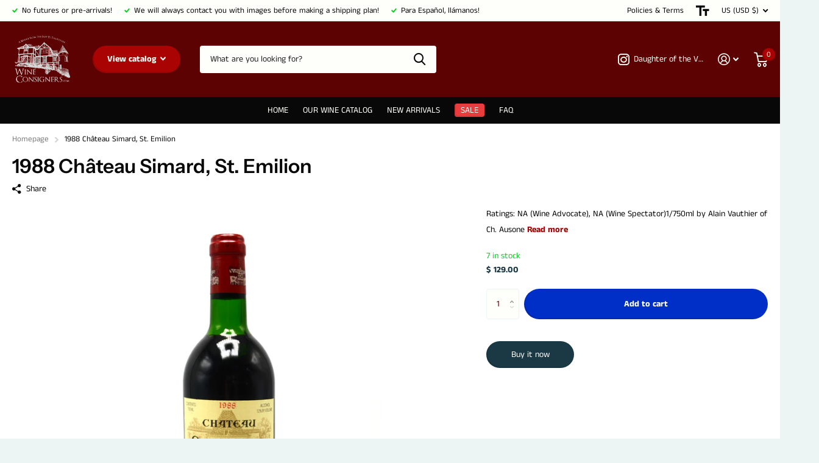

--- FILE ---
content_type: text/html; charset=utf-8
request_url: https://wineconsigners.com/products/1988-chateau-simard-st-emilion/?section_id=product-item
body_size: 353
content:
<div id="shopify-section-product-item" class="shopify-section">
<li class="
  portrait
  
  has-form
  
  
  
"><figure >
      <span class="label">
</span>

      <a href="/products/1988-chateau-simard-st-emilion"><picture>
            <img
              src="//wineconsigners.com/cdn/shop/t/12/assets/placeholder-pixel_small.png?v=33125877389226915141679089637"
              data-src="//wineconsigners.com/cdn/shop/products/DSC_3545.jpg?height=645&pad_color=fff&v=1666132276&width=465"data-srcset="//wineconsigners.com/cdn/shop/products/DSC_3545.jpg?height=430&pad_color=fff&v=1666132276&width=310 1x, //wineconsigners.com/cdn/shop/products/DSC_3545.jpg?height=645&pad_color=fff&v=1666132276&width=465 2x"width="310"
              height="430"
              alt="1988 Château Simard, St. Emilion"
              
            >
          </picture><picture>
              <img
                data-src="//wineconsigners.com/cdn/shop/products/DSC_3547.jpg?height=645&pad_color=fff&v=1666132276&width=465"data-srcset="//wineconsigners.com/cdn/shop/products/DSC_3547.jpg?height=430&pad_color=fff&v=1666132276&width=310 1x, //wineconsigners.com/cdn/shop/products/DSC_3547.jpg?height=645&pad_color=fff&v=1666132276&width=465 2x"width="310"
                height="430"
                alt="1988 Château Simard, St. Emilion"
                
              >
            </picture></a><form method="post" action="/cart/add" id="quick-add-product-item76138997352571" accept-charset="UTF-8" class="f8pr form-card" enctype="multipart/form-data" novalidate="novalidate"><input type="hidden" name="form_type" value="product" /><input type="hidden" name="utf8" value="✓" /><fieldset>
          <input type="hidden" name="id" value="42600530018521">
          <p class="submit"><span class="input-amount">
              <label for="quantity-quick-add-product-item76138997352571" class="hidden">Quantity</label>
              <input type="number" id="quantity-quick-add-product-item76138997352571" name="quantity" value="1"
                  min="1"
                 max="7"
                 
                
                step="3"
                required>
            </span><button type="submit" class="overlay-tertiary"><span class="mobile-hide">Add to cart</span><i aria-hidden="true" class="icon-cart mobile-only"></i>
            </button>
          </p>
        </fieldset><input type="hidden" name="product-id" value="7613899735257" /><input type="hidden" name="section-id" value="product-item" /></form>
</figure><div><h3><a href="/products/1988-chateau-simard-st-emilion" >1988 Château Simard, St. Emilion</a></h3><p class="stock  overlay-valid list-hide " >
      7 in stock
</p></div>
  <div class="static"><p class="price">$ 129.00
</p><form method="post" action="/cart/add" id="quick-add-product-item76138997352572" accept-charset="UTF-8" class="f8pr form-card" enctype="multipart/form-data" novalidate="novalidate"><input type="hidden" name="form_type" value="product" /><input type="hidden" name="utf8" value="✓" /><fieldset>
          <input type="hidden" name="id" value="42600530018521">
          <p class="submit"><span class="input-amount">
              <label for="quantity-quick-add-product-item76138997352572" class="hidden">Quantity</label>
              <input type="number" id="quantity-quick-add-product-item76138997352572" name="quantity" value="1"
                  min="1"
                 max="7"
                 
                
                step="3"
                required>
            </span><button type="submit" class="overlay-tertiary"><span class="mobile-hide">Add to cart</span><i aria-hidden="true" class="icon-cart mobile-only"></i>
            </button>
          </p>
        </fieldset><input type="hidden" name="product-id" value="7613899735257" /><input type="hidden" name="section-id" value="product-item" /></form>
</div>

</li>

</div>

--- FILE ---
content_type: text/css
request_url: https://wineconsigners.com/cdn/shop/t/12/assets/screen.css?v=39801071768045759991679089637
body_size: 51767
content:
*,*:before,*:after{margin:0;padding:0;box-sizing:border-box;outline-color:var(--secondary_bg);transform-origin:center center}html{overflow-x:hidden;overflow-y:scroll;width:100%;min-height:100%;margin:0;font-size:100.01%;-webkit-tap-highlight-color:transparent;-moz-osx-font-smoothing:grayscale;-webkit-overflow-scrolling:touch;-ms-content-zooming:none;-ms-overflow-style:scrollbar;scroll-behavior:smooth}body{overflow-x:hidden;width:100%;min-height:100%;background:var(--custom_footer_bg_bottom);font-size:var(--main_fz);-webkit-font-smoothing:antialiased;-webkit-text-size-adjust:100%;-ms-text-size-adjust:100%}@-ms-viewport{width:device-width}@viewport{width:device-width}/*! Variables --------- */:root{--white: hsl(0, 0%, 100%);--sand: hsl(0, 0%, 96%);--gallery: hsl(0, 0%, 93%);--alto: hsl(0, 0%, 86%);--gray: hsl(0, 0%, 58%);--gray_text: #959595;--coal: hsl(0, 0%, 20%);--coal_text: var(--white);--cod: hsl(0, 0%, 13%);--black: hsl(0, 0%, 0%);--black_static: #000000;--wine: #eb5757;--lime: #95bf47;--emerald: #4caf50;--turquoise: #48cfad;--sky: #88c2ff;--amour: #faf0f3;--tan: #FEEFEA;--pine: #F4B63F;--rose: #E63312;--whatsapp: #08b074;--twitter: #4fc1e9;--linkedin: #0072b1;--facebook: #3c599f;--pinterest: #E60023;--youtube: #FF0000;--dark: #1A3945;--light: #EDF4F4;--primary_text: var(--coal);--primary_text_h: var(--coal);--primary_bg: var(--white);--secondary_text: var(--white);--secondary_bg: #F4602B;--secondary_bg_dark: #EE4E14;--secondary_bg_fade: #F2A88D;--secondary_btn_text: var(--white);--secondary_bg_btn: #48cfad;--secondary_bg_btn_dark: #32c7a2;--secondary_bg_btn_fade: #99ccbf;--body_bg: var(--white);--tertiary_text: var(--white);--tertiary_bg: var(--lime);--tertiary_bg_dark: #82AF2E;--tertiary_bg_fade: #abc67a;--quaternary_text: var(--white);--quaternary_bg: #c64cf4;--quaternary_bg_dark: #bb32ed;--quaternary_bg_fade: #e0acf2;--alert_error: var(--wine);--alert_error_bg: var(--amour);--alert_valid: var(--lime);--sale_label_bg: var(--tertiary_bg);--sale_label_bg_dark: var(--tertiary_bg_dark);--sale_label_text: var(--tertiary_text);--custom_alert_bg: var(--secondary_bg);--custom_alert_fg: var(--white);--custom_top_main_bg: var(--primary_text);--custom_top_main_fg: var(--white);--custom_top_main_link_bg: var(--secondary_bg);--custom_top_main_link_dark: var(--secondary_bg_dark);--custom_top_main_link_text: var(--secondary_text);--custom_top_nav_bg: var(--sand);--custom_top_nav_bd: var(--sand);--custom_top_nav_fg: var(--primary_text);--custom_top_nav_fg_hover: var(--secondary_bg);--custom_drop_nav_head_bg: var(--white);--custom_drop_nav_fg: var(--primary_text);--custom_drop_nav_fg_hover: var(--secondary_bg);--custom_top_up_bg: var(--sand);--custom_top_up_fg: var(--primary_text);--custom_top_up_fg_hover: var(--secondary_bg);--custom_top_search_bg: var(--white);--custom_top_search_bd: var(--white);--custom_top_search_fg: var(--primary_text);--custom_top_search_pl: var(--gray_text);--custom_drop_nav_bg: var(--sand);--custom_footer_bg: var(--sand);--custom_footer_fg: var(--primary_text);--custom_footer_fg_hover: var(--secondary_bg);--custom_footer_bg_bottom: var(--gallery);--custom_footer_fg_bottom: var(--primary_text);--custom_footer_fg_bottom_hover: var(--secondary_bg);--custom_footer_link_bg: var(--secondary_bg);--custom_footer_link_dark: var(--secondary_bg_dark);--custom_footer_link_text: var(--secondary_text);--custom_input_bg: var(--white);--custom_input_bd: var(--gallery);--custom_input_fg: var(--primary_text);--custom_input_pl: var(--gray_text);--main_fz: 14px;--main_fw: 400;--main_fw_strong: 700;--main_fw_h: 700;--main_fw_h_strong: 700;--main_fs: normal;--main_fs_h: normal;--main_ff: Inter, Noto, "Noto Sans", -apple-system, system-ui, BlinkMacSystemFont, "Segoe UI", Roboto, Oxygen-Sans, Ubuntu, Cantrell, "Helvetica Neue", Arial, Helvetica, sans-serif, "Apple Color Emoji", "Segoe UI Emoji", "Segoe UI Symbol";--main_ff_h: Georgia, Times, "Times New Roman", serif;--main_lh: 1.8571428571;--main_lh_l: 1.5223214286;--main_lh_h: 1.1875;--main_lh_hc: 1.1;--main_mr: 26px;--main_h1: 32px;--main_h2: 24px;--main_h3: 21px;--main_h4: 18px;--main_h5: 16px;--main_h6: 16px;--main_lead: 18px;--mob_fz: 14px;--mob_h1: 22px;--mob_h2: 18px;--mob_h3: 17px;--mob_h4: 15px;--mob_h5: 13px;--mob_h6: 13px;--mob_lead: 16px;--size_8: 8px;--size_10: 10px;--size_12: 12px;--size_13: 13px;--size_14: 14px;--size_16: 16px;--size_18: 18px;--size_20: 20px;--size_22: 22px;--size_24: 24px;--size_26: 26px;--size_28: 28px;--size_30: 30px;--size_32: 32px;--size_33: 33px;--size_36: 36px;--size_38: 38px;--size_40: 40px;--size_46: 46px;--size_48: 48px;--size_50: 50px;--size_52: 52px;--size_56: 56px;--size_60: 60px;--size_70: 70px;--size_100: 100px;--size_8_f: var(--size_8);--size_10_f: var(--size_10);--size_12_f: var(--size_12);--size_13_f: var(--size_13);--size_14_f: var(--size_14);--size_16_f: var(--size_16);--size_18_f: var(--size_18);--size_20_f: var(--size_20);--size_22_f: var(--size_22);--size_24_f: var(--size_24);--size_26_f: var(--size_26);--size_28_f: var(--size_28);--size_30_f: var(--size_30);--size_32_f: var(--size_32);--size_34_f: var(--size_34);--size_36_f: var(--size_36);--size_38_f: var(--size_38);--size_40_f: var(--size_40);--size_46_f: var(--size_46);--size_48_f: var(--size_48);--size_50_f: var(--size_50);--size_52_f: var(--size_52);--size_56_f: var(--size_56);--size_60_f: var(--size_60);--size_70_f: var(--size_70);--size_100_f: var(--size_100);--size_content: var(--size_16);--price_color: inherit;--price_color_old: inherit;--product_label_bg: var(--secondary_bg);--product_label_bg_dark: rgba(0,0,0,.1);--product_label_text: var(--secondary_text);--rpp: 30px;--rpn: -30px;--b2r: 4px;--glw: 1280px;--ghw: var(--glw);--l0ra: 0px;--lar0: auto;--l1ra: 100%;--lar1: auto;--text_align_start: left;--text_align_end: right;--drop_nav_mah: 75vh;--drop_nav_mah_fixed: 75vh;--mega_nav_mah: 75vh;--mega_nav_mah_fixed: 75vh;--sticky_nav_mah: 100vh;--sticky_offset: 0px}/*! Defaults --------- */body,textarea,input,select,option,button{color:var(--primary_text);font-family:var(--main_ff);font-style:var(--main_fs);font-weight:var(--main_fw);line-height:var(--main_lh)}li *,dt *,dd *,p *,figure *,th *,td *,legend *{font-size:1em}ul,ol,dl,p,figure,blockquote,table,.table-wrapper,pre,h1,h2,h3,h4,h5,h6,legend,.l4us,.shopify-challenge__container .g-recaptcha{margin-bottom:var(--main_mr)}h1,h2,h3,h4,h5,h6,.h1,.h2,.h3,.h4,.h5,.h6,legend{margin:44px 0 12px;color:var(--primary_text_h);font-weight:var(--main_fw_h);font-style:var(--main_fs_h);font-family:var(--main_ff_h);line-height:var(--main_lh_h)}h1,.h1,.l4cl.category h1{font-size:var(--main_h1)}h2,.h2,.l4cl.category h2{font-size:var(--main_h2)}h3,.h3,.l4cl.category h3{font-size:var(--main_h3)}h4,.h4,.l4cl.category h4{font-size:var(--main_h4)}h5,.h5,.l4cl.category h5{font-size:var(--main_h5)}h6,.h6,.l4cl.category h6{font-size:var(--main_h6)}h1 .small,h2 .small,h3 .small,h4 .small,h5 .small,h6 .small{display:block;margin:0 0 12px;font-weight:400;font-family:var(--main_ff);font-size:var(--main_fz);opacity:.53}h1 .small.overlay-content,h2 .small.overlay-content,h3 .small.overlay-content,h4 .small.overlay-content,h5 .small.overlay-content,h6 .small.overlay-content{opacity:1}h1 img,h2 img,h3 img,h4 img,h5 img,h6 img{vertical-align:baseline}a{background:none;color:var(--secondary_bg);text-decoration:underline;cursor:pointer;outline-width:0;-webkit-text-decoration-skip:objects}a span{cursor:pointer}h1 a,h2 a,h3 a,h4 a,h5 a,h6 a,legend a,.h1 a,.h2 a,.h3 a,.h4 a,.h5 a,.h6 a,#shopify-section-footer a,.l4sc a,.l4cn a,.l4dr a,#root #shopify-section-footer a.header-toggle,.m6fr a,[data-whatin=mouse] .m6fr a:hover,.n6pg li.active a,.l4in a,.l4ca p a,.r6rt a,label span a,.label span a,#root .l4dr li.has-social.toggle>a,#search div ul a,#root #search .l4ca .price,nav .l4in a,.l4id a,.l4ft a,.m6wd.overlay-content figure.background~.l4cu li>span,.l4al a,.l4al[class*=overlay] li,#shopify-section-announcement-bar a,#nav-top .li>a,.m6wd.overlay-content h1,.m6wd.overlay-content h2,.m6wd.overlay-content h3,.m6wd.overlay-content h4,.m6wd.overlay-content h5,.m6wd.overlay-content h6,.m6wd.overlay-theme h1,.m6wd.overlay-theme h2,.m6wd.overlay-theme h3,.m6wd.overlay-theme h4,.m6wd.overlay-theme h5,.m6wd.overlay-theme h6,.m6wd.overlay-black h1,.m6wd.overlay-black h2,.m6wd.overlay-black h3,.m6wd.overlay-black h4,.m6wd.overlay-black h5,.m6wd.overlay-black h6,.f8nw h1,.f8nw h2,.f8nw h3,.f8nw h4,.f8nw h5,.f8nw h6,.m6wd.overlay-tan h1,.m6wd.overlay-tan h2,.m6wd.overlay-tan h3,.m6wd.overlay-tan h4,.m6wd.overlay-tan h5,.m6wd.overlay-tan h6,.m6cu>h1,.m6cu>h2,.m6cu>h3,.m6cu>h4,.m6cu>h5,.m6cu>h6{color:inherit}a[rel*=external]:after{content:"\e93f";display:inline-block;position:relative;top:.05em;margin-left:5px;font-weight:400;font-family:i;font-size:.7857142857em;font-style:normal;line-height:1px}ul,ol,dd,blockquote{padding-left:40px}/*! Mixins --------- */.l4cl.aside:after,.l4pr:after,label:after,.label:after,.l4ne.featured:after,form p:after{content:"";display:block;overflow:hidden;clear:both}.search-compact a:before,.m6lm.high:before,#totop a:before,.l4cl .link-btn.sticky:before,.l4cl form.sticky:before,.l4cl .link-btn.sticky:after,.l4cl form.sticky:after,a .model-3d:before,figure.img-multiply:before,picture.img-multiply:before,figure.img-multiply-bg:before,picture.img-multiply-bg:before,.s1bx:before,#cookie-bar:before,.l4ca li:after,#shopify-section-footer>nav>*:before,.link-overlay,.l4ft a:after,.l4ft figure a,form.processing .submit:before,.l4pr .swiper-button-next:after,.l4pr .swiper-button-prev:after,figure .img-overlay,.m6wd .background:before,figure .overlay,.form-cart aside .l4pm:before,.l4ft .background,.m6fr article:before,.m6fr:before,.f8nw:before,.f8nw .background,.l4ts.box li:before,.l4ts.box .li:before,.l4cu.box li>span:before,.m6cu:before,.l4al li:after,.l4al li:before,.l4cn a:before,.l4ft li:before,.countdown .simply-amount>span:before,.l4ft figure,#search .l4ca a:before,.m6wd figure.background.overlay:before,.l4cl.hr li:before,.m6as:before,.l4ft figure:before,.l4cl.list li:before,.l4cl.list .li:before,.noUi-horizontal .noUi-handle:before,.l4id li:before,.l4cn.box a:before,.l4cn.box a:after,.l4cn.box li:before,.s1rt .title:before,.m6bx:before,.l4pr .swiper-pagination-bullets .swiper-pagination-bullet span span:before,.m6fr figure .background,.m6fr figure:before,#root .l4ca.compact li:after,.check.wide:before,.l4tl:before,.m6tb>nav ul li.active:before,.l4sc.box:before,#nav-user>ul>li>a i span:before,.l4cl li:before,.l4cl .li:before,.l4ca footer p a:after,.input-show label a.toggle,.form-cart aside:before,blockquote:before,.l4sc a:after,.spr-pagination>div>* a:before,.n6pg li a:before,.l4ne a:before,.m6fr article a:before,.r6rt .rating>*:before,.r6rt .rating>* .fill,.l4cl a:after,.m6fr figure,.link-btn a:before,button:before,#nav .l4cn li a:before,#nav-bar .l4cn li a:before,#shopify-section-footer a.header-toggle,.l4pr .swiper-pagination-bullets .swiper-pagination-bullet span a.more:before{content:"";display:block;overflow:hidden;position:absolute;left:0;top:0;right:0;bottom:0;z-index:-1;margin:0;text-align:left;text-indent:-3000em;direction:ltr}.m6bx.wide:before,#content #background,.f8nw.wide:before,.f8nw.wide .background,.l4us.wide:before,.m6wd .background,.m6tb>nav:before,.m6wd:before,#shopify-section-footer:before,#shopify-section-footer>div:before,#header>.close,#nav>ul>a.close,#nav-bar>ul>a.close,#search:before,#nav:before,#shopify-section-header:before,#nav-top:before,#nav-bar:before{content:"";display:block;position:absolute;left:50%;right:auto;top:0;bottom:0;z-index:-1;width:110vw;margin:0 0 0 -55vw}#header-inner>.link-btn a:after,#totop a:after,.m6fr .play-pause:before,.l4us .next-item:before,.icon-text-size:after,.recommendation-modal__close-button-container button:after,#search p>a.search-back:before,#search .clear-toggle:before,.l4cl .link-btn.sticky a i,#nav>ul>li>a.toggle-wide:before,.l4al .close:before,.fancybox__container .carousel__button:before,#root .f8nw button i,.l4in.a li:before,.l4us .li:before,.accordion-a summary:before,#nav-user>ul>li>form a.toggle:before,#search>a.toggle:before,.m6tb .tabs-header:before,.input-inline button i,.input-inline .link-btn a i,#nav-top>ul>li>a i:after,.l4cn i:after,.l4cl.wide .link-btn a i,.input-show label:before,.input-amount .incr:before,.input-amount .decr:before,.swiper-button-next:before,.swiper-button-prev:before,.n6pg li.prev a:after,.n6pg li.next a:after,.r6rt .rating>*:before,.r6rt .rating>* .fill:before,label a.show:before,#shopify-section-footer button i,#nav>a.close:before,#nav-bar>a.close:before,#nav ul ul a.toggle:before,#nav-bar ul ul a.toggle:before,#shopify-section-footer a.header-toggle:before,.l4dr li.sub>a:before,#shopify-section-announcement-bar a.close:before,#nav>ul>li>a.toggle:before,#nav-bar>ul>li>a.toggle:before,#nav-top>ul>li.sub>label:before,#nav-user>ul>li.sub>label:before,#search button:before,#nav-user>ul>li.sub>a:before,#nav-top>ul>li.sub>a:before,.l4us li:before,.n6br li:before,.spr-pagination>div>.spr-pagination-prev a:after,.spr-pagination>div>.spr-pagination-next a:after{display:block;overflow:visible;position:absolute;left:0;right:0;top:50%;bottom:auto;margin:-10px 0 0;box-shadow:none;border-radius:0;border-width:0;background:none;font-weight:400;font-family:i;font-style:normal;line-height:20px;text-align:center;text-indent:0;letter-spacing:normal}.m6lm.high:before,a .model-3d:before,.l4ft a:after,.m6fr .swiper-slide-active,form.processing .submit:before,figure .img-overlay,.m6wd .background:before,figure .overlay,#background:before,#nav-user>ul>li.toggle,.l4cn a:before,#search .l4ca a:before,.m6wd figure.background.overlay:before,.noUi-horizontal .noUi-handle:before,.l4cn.box a:after,.m6fr figure:before,.m6fr figure .background,.m6tb>nav ul li.active:before,.l4ca footer p a:after,.input-show label a.toggle,.l4sc a:after,.l4ne a:before,.m6fr article a:before,.l4cl a:after,#nav .l4cn li a:before,#shopify-section-footer a.header-toggle,#nav>ul>a.close{z-index:8}.l4dr ul li img{-webkit-transform:translateY(-50%);transform:translateY(-50%)}.l4pr .swiper-pagination-bullets .swiper-pagination-bullet.swiper-pagination-bullet-active:before,.l4cl.list .link-btn,.l4cl.wide .link-btn,#root .l4ft li.inline figure img,#root .l4ft li.inline figure picture,.l4ft div figure img,.l4ft div figure picture{-webkit-transform:none;transform:none}#root .l4dr ul li a i,.swiper-pagination-bullet.swiper-pagination-bullet-active:before{visibility:visible;opacity:1}.l4ne-figure-before img,.l4cl-figure-before img,.m6as>figure img,.m6as>figure video,.l4ne img{display:block;position:relative;z-index:1;width:100%!important;-o-object-fit:cover;object-fit:cover;-o-object-position:center center;object-position:center center}.l4pr .swiper-pagination-bullets .swiper-pagination-bullet img,.l4pr img,.l4cl img{-webkit-align-self:center;-ms-align-self:center;align-self:center}.f8nw .background img,.f8nw .background picture,.f8nw .background video,#background img,#background picture,#background video,#root .l4cl figure.overlay img,#root .l4cl figure.overlay picture,#root .m6wd .background img,#root .m6wd .background picture,#root .l4ft li:not(.inline) img,#root .l4ft li:not(.inline) video,#root .l4ft li:not(.inline) figure svg,#root .m6fr figure img,#root .m6fr figure video,#root .m6fr figure picture,#root .m6fr figure svg,#root img.cover,#root .cover img,#root picture.cover,#root .cover picture,#root video.cover,#root .cover video,#root iframe.cover,#root .cover iframe{display:block;width:100%!important;height:100%!important;border-radius:0;-o-object-fit:cover;object-fit:cover;-o-object-position:center center;object-position:center center}details>div,.l4cl p,#logo,#logo a,#logo .broken-img,a.email,h1,h2,h3,h4,h5,h6,.h1,.h2,.h3,.h4,.h5,.h6,legend,h1 a,h2 a,h3 a,h4 a,h5 a,h6 a{overflow-wrap:break-word;-ms-word-break:break-word;word-break:break-word;-webkit-hyphens:auto;-ms-hyphens:auto;hyphens:auto}.size-12 a.overlay-content,#shopify-section-footer nav p a{text-decoration:underline}#root .l4cl.category a,#root .l4ne p a,#nav-top .li>a,.l4al a,#root .l4in .active>a,.r6rt a,#root .l4cl a,.l4id a,nav .l4in a,#search div a,.l4dr a,#root .l4ca footer p a,.l4ca p a,#root .n6pg li.active a,.l4cl a,a.strong,a.overlay-content,.n6br a,#root .l4sc a,#root #shopify-section-footer .l4sc a,#root .l4cn a,#shopify-section-footer a,#root .l4dr ul li a,#root #shopify-section-footer .active>a,#nav-top>ul>li>a[rel],#root figure>a,#root .link-btn a,#root .l4dr li.active>a,#root #shopify-section-header .active>a,h1 a,h2 a,h3 a,h4 a,h5 a,h6 a,a.overlay-gray,a.overlay-c{text-decoration:none}/*! Layout --------- */#root{position:relative;z-index:13;width:100%;min-height:100vh;padding:0 var(--rpp) 0;background:var(--body_bg)}#root:after{content:"";display:block;position:fixed;left:0;right:0;top:0;bottom:0;visibility:hidden;z-index:997;background:var(--primary_text);text-indent:-3000em;direction:ltr;cursor:pointer;opacity:0}#shopify-section-header{position:relative;top:0;z-index:9;max-width:calc(100% + var(--rpp) * 2);margin:0 var(--rpn);padding:0 var(--rpp);color:var(--custom_top_main_fg);--logo_h: 130px;--maw_a: 140px;--maw_la: min(25vw, 320px);--logo_w: auto;--dist_main: 32px}#root #header>#header-inner:first-child:last-child{margin-right:0}#shopify-section-header:before{background:var(--custom_top_main_bg)}#shopify-section-header #header-outer{position:relative;width:100%;max-width:var(--ghw);margin-left:auto;margin-right:auto}#shopify-section-header #header-outer>.close{display:none}#header,#header-inner{-webkit-align-items:center;align-items:center}#shopify-section-header #header{position:relative;z-index:5;width:calc(100% + var(--dist_main));min-height:69px;margin-right:calc(0px - var(--dist_main));padding-top:12px}#root #shopify-section-header #header-inner{margin-right:0;border-right-width:0}#shopify-section-header #header>#distance-counter{display:block;position:absolute;left:-10px;right:auto;bottom:auto;top:100%!important;z-index:-10;margin:0;padding:0;border-width:0}#shopify-section-header #header>*,#root #shopify-section-header #header-inner>*{margin-right:0;border-right:var(--dist_main) solid rgba(0,0,0,0)}#logo{float:left;min-width:0;max-width:var(--maw_la);margin:0 0 12px;color:inherit;font-size:var(--size_22);line-height:var(--main_lh_h)}#logo .broken-img{max-width:232px;font-size:var(--size_14_f)}#logo img:after{content:attr(alt);display:block;position:absolute;left:0;right:0;top:0;bottom:0;background:var(--custom_top_main_bg);font-size:var(--size_14_f);line-height:var(--main_lh_h)}#logo span{display:block}#logo a{min-width:0;color:inherit;font-weight:700;line-height:var(--main_lh_h);text-decoration:none}#logo img,#logo picture{display:block;overflow:hidden;position:relative;width:var(--logo_w)!important;height:auto!important;max-height:var(--logo_h);border-radius:0;-o-object-fit:contain;object-fit:contain;-o-object-position:0 center;object-position:0 center}#logo picture{max-height:var(--logo_h)!important}#root #shopify-section-header>.hidden,#root #header>.hidden,#root #header-outer>.hidden{display:none}#root #shopify-section-header>.wide,#root #header>.wide,#root #header-outer>.wide{max-width:none;margin-left:0}#root #header-inner>.link-btn>*+*{margin-left:var(--dist_main)}[dir=rtl] #root #header-inner>.link-btn>*+*{margin-left:0;margin-right:var(--dist_main)}#root #header-inner>.link-btn .search-compact{display:none;position:relative;z-index:2;min-width:0;padding:0;border-radius:0;animation:none}#header-inner>.link-btn .search-compact:before{display:none}#header-inner>.link-btn .search-compact:after{content:"";display:block;position:absolute;left:50%;top:50%;z-index:5;width:44px;height:44px;z-index:9;margin:-22px 0 0 -12px}html[dir=rtl] #header-inner>.link-btn .search-compact:after{margin-left:calc(0px - var(--dist_main))}#header-inner>.link-btn .search-compact i{display:block;top:0;margin:0;line-height:45px}.t1sh #root #header-inner>.link-btn .search-compact{display:-moz-box;display:-webkit-box;display:-webkit-flex;display:-ms-flexbox;display:flex}#header-inner #search.compact-handle~nav li.search{display:none}@media only screen and (min-width: 1301px){.search-compact-is-centered #header-inner:not(.hide-btn){--maw_la: min(20vw, 240px)}.search-compact-is-centered #root #search{max-width:400px}#root #shopify-section-header #header-inner>#search.text-center-sticky{position:absolute;left:50%;z-index:98;width:100%;margin-left:0;margin-right:0;-webkit-transform:translateX(-50%);transform:translate(-50%)}#root #shopify-section-header #header-inner>#search.text-center-sticky:not(.compact){top:auto}.search-compact-active #root #shopify-section-header #header-inner>#search.text-center-sticky{top:50%;-webkit-transform:translate(-50%,-50%);transform:translate(-50%,-50%)}.search-compact-active #root #shopify-section-header #header-inner>#search:not(.compact-mobile).text-center-sticky{z-index:99}.search-compact-is-centered #header-inner:not(.text-center-logo) #logo:has(span),.search-compact-is-centered #header-inner.logo-text:not(.text-center-logo) #logo{max-width:var(--maw_la)}}@media only screen and (min-width: 761px){#header-inner:not(.text-center-logo) #logo:has(span),#header-inner.logo-text:not(.text-center-logo) #logo{max-width:none;-webkit-flex-shrink:10;-ms-flex-shrink:10;flex-shrink:10}#header-inner.text-center-logo{--maw_a: 150px;--maw_lb: 420px}#header-inner.text-center-logo #logo{text-align:center}#header-inner.text-center-logo #logo img{-o-object-fit:contain;object-fit:contain;-o-object-position:center center;object-position:center center}html:not(.js) #header-inner.text-center-logo #search{opacity:0}#root #shopify-section-header #header-inner.text-center-logo>#logo{margin-left:auto;margin-right:auto}#header-inner.text-center-logo #search,#header-inner.text-center-logo>.link-btn,#header-inner.text-center-logo>.search-compact:first-child{position:absolute;left:var(--l0ra);right:var(--lar0);top:12px;bottom:0;height:auto}html:not(.search-compact-active) #header-inner.text-center-logo #search.compact,html:not(.search-compact-active) #header-inner #search.compact{top:-3000em;bottom:auto}.search-compact-active:not(.search-compact-is-centered) #header-inner.text-center-logo>.link-btn{opacity:0}#header-inner.text-center-logo #search{width:100%;max-width:var(--maw_lb);display:-moz-box;display:-webkit-box;display:-webkit-flex;display:-ms-flexbox;display:flex;-webkit-align-items:center;align-items:center}#header-inner.text-center-logo #search fieldset{position:relative;z-index:2}#header-inner.text-center-logo #nav-user{position:absolute;left:var(--lar0);right:var(--l0ra);top:12px;bottom:0}.t1sr #root #header-inner.text-center-logo>.link-btn .search-compact{display:-moz-box;display:-webkit-box;display:-webkit-flex;display:-ms-flexbox;display:flex}.search-compact-active:not(.search-compact-is-centered) #header-inner.text-center-logo>.search-compact{display:none}#header-inner.hide-btn>.link-btn>a:first-child,#header-inner.text-center-logo #search~#nav-user li.search{display:none}html:not(.t1sh,.t1sr) #header-inner.hide-btn>.link-btn{display:none}#root #header-inner.hide-btn>.link-btn>*+*{margin-left:0;margin-right:0}#header-inner.text-center-logo.hide-btn>.link-btn~#search.compact-handle~nav li.search{display:none}#header-inner.hide-btn>.link-btn+.search-compact{display:-moz-box;display:-webkit-box;display:-webkit-flex;display:-ms-flexbox;display:flex}}@media only screen and (min-width: 761px) and (max-width: 1100px){#header-inner.text-center-logo{--maw_la: 30%;--maw_lb: min(420px, 35vw)}}@media only screen and (min-width: 1001px){.t1nn #shopify-section-header #nav-bar,.t1nn #shopify-section-header #nav,#nav-bar.desktop-hide,#nav.desktop-hide{display:none}}@media only screen and (max-width: 1000px){#header-inner>.link-btn{-webkit-order:1;order:1}#header-inner>#logo{-webkit-order:2;order:2}#header-inner>#search{-webkit-order:3;order:3}#header-inner>#nav-user{-webkit-order:4;order:4}.t1mn:not(.search-compact-handle) #shopify-section-header #header-inner>.link-btn,html:not(.search-compact-handle) #shopify-section-header #header-inner.t1mn>.link-btn{--dist_main: 0px}.t1mn #shopify-section-header #header-inner>.link-btn>a:first-child,#shopify-section-header #header-inner.t1mn>.link-btn>a:first-child{display:none}.t1mn #shopify-section-header #header-inner>.link-btn>a:first-child+*,#shopify-section-header #header-inner.t1mn>.link-btn>a:first-child+*{margin-left:0;margin-right:0}html:not(.t1sh-mobile) #root #shopify-section-header #header-inner.t1mn>.link-btn{margin-right:0}html[dir=rtl]:not(.t1sh-mobile) #root #shopify-section-header #header-inner.t1mn>.link-btn{margin-left:0}}@media only screen and (max-width: 760px){#shopify-section-header{--maw_la: 40vw}#header-inner:not(.text-center-mobile) #logo:has(span),#header-inner.logo-text:not(.text-center-mobile) #logo{max-width:none;-webkit-flex-shrink:10;-ms-flex-shrink:10;flex-shrink:10}#header-inner.text-center-mobile{--maw_a: 10vw}#root #shopify-section-header #header-inner.text-center-mobile>#logo{margin-left:auto;margin-right:auto;text-align:center}#header-inner.text-center-mobile #logo img{-o-object-fit:contain;object-fit:contain;-o-object-position:center center;object-position:center center}#shopify-section-header #header-inner.text-center-mobile>.link-btn{position:absolute;left:var(--l0ra);right:var(--lar0);top:0;bottom:0;height:auto;margin-bottom:0}#shopify-section-header #header-inner.text-center-mobile #nav-user{position:absolute;right:var(--l0ra);left:var(--lar0);top:0;bottom:0;margin-bottom:0}.t1sh-mobile #root #header-inner>.link-btn .search-compact{display:-moz-box;display:-webkit-box;display:-webkit-flex;display:-ms-flexbox;display:flex}#header-inner{min-height:60px}#header-inner.mobile-visible-search{margin-bottom:68px}#header-inner.mobile-visible-search #search{top:auto;bottom:0}#root #shopify-section-header #header-inner.mobile-visible-search #nav-user>ul>li.search,#root #shopify-section-header #header-inner.mobile-visible-search>.link-btn .search-compact{display:none}#root #header-inner>.link-btn>.mobile-hide:first-child+*{margin-left:0;margin-right:0}#shopify-section-header #header-inner.text-center-mobile.mobile-visible-search>.link-btn,#shopify-section-header #header-inner.text-center-mobile.mobile-visible-search #nav-user{bottom:68px}}@media only screen and (max-width: 400px){html:not(.search-compact-handle,.has-mobile-visible-search) #shopify-section-header{--maw_la: 30vw}}@media only screen and (max-width: 340px){html:not(.search-compact-handle,.has-mobile-visible-search) #shopify-section-header{--maw_la: 25vw}}#skip{position:fixed;top:0;left:0;right:0;z-index:10001}#skip ul{list-style:none;margin:0;padding:0}#skip a{display:block;position:absolute;left:-3000em;top:0;min-width:200px;padding:14px 22px;background:var(--tertiary_bg_dark);color:var(--white);font-weight:700;line-height:var(--main_lh_h);text-align:center;text-decoration:none;white-space:nowrap;outline:none}#skip a:focus,#skip a:active{left:0}#nav,#nav-bar{display:block;position:relative;z-index:4;clear:both;width:100%;min-height:44px;padding:0;color:var(--custom_top_nav_fg);font-size:var(--size_14);line-height:var(--main_lh_h);text-align:inherit}#nav,#nav-bar{-webkit-align-self:flex-end;align-self:flex-end}#nav ul,#nav-bar ul{min-width:0}#nav:before,#nav-bar:before{border-bottom:1px solid var(--custom_top_nav_bd);background:var(--custom_top_nav_bg)}#nav ul,#nav-bar ul{list-style:none;margin:0;padding:0}#nav>ul,#nav-bar>ul{margin:0 -24px 0 0}#nav>ul>li,#nav-bar>ul>li{position:static;margin:0 24px 0 0}html:not([dir=rtl]) #nav>ul>li.text-end,html:not([dir=rtl]) #nav-bar>ul>li.text-end{margin-left:auto}#nav>ul>li:last-child:not(.show-all),#nav-bar>ul>li:last-child:not(.show-all),#nav>ul>li[data-index="1"]:not(.show-all),#nav-bar>ul>li[data-index="1"]:not(.show-all){padding-right:1px}#nav>ul>li>a,#nav-bar>ul>li>a{display:block;position:relative;z-index:2;height:44px;margin:0;color:var(--custom_top_nav_fg);font-weight:inherit;font-size:1em;text-decoration:none;white-space:nowrap;cursor:pointer}#nav>ul>li.disabled>a:not(.toggle),#nav-bar>ul>li.disabled>a:not(.toggle),#nav>ul>li>a.disabled:not(.toggle),#nav-bar>ul>li>a.disabled:not(.toggle){opacity:.6;cursor:default;-ms-pointer-events:none;pointer-events:none}#nav>ul>li.inactive>a:not(.toggle),#nav-bar>ul>li.inactive>a:not(.toggle),#nav>ul>li>a.inactive:not(.toggle),#nav-bar>ul>li>a.inactive:not(.toggle){cursor:default;-ms-pointer-events:none;pointer-events:none}#nav>ul>li>a.toggle,#nav-bar>ul>li>a.toggle{display:block;overflow:hidden;position:relative;left:34px;top:-3000em;bottom:auto;width:44px;height:44px;margin:0 0 0 -44px;padding:0;text-indent:-3000em;text-align:left;direction:ltr}#nav>ul>li>a.toggle:before,#nav-bar>ul>li>a.toggle:before{content:"\e904";color:var(--custom_drop_nav_fg);font-size:.4285714286em}#nav>ul>li>a.toggle:focus,#nav-bar>ul>li>a.toggle:focus{top:0}#nav>ul>li.active>a,#nav-bar>ul>li.active>a,#shopify-section-header li.overlay-theme>a,#nav-top>ul>li>ul li.active>a{color:var(--custom_top_nav_fg_hover);font-weight:var(--main_fw_strong)}#shopify-section-header ul ul li.overlay-theme>a{color:var(--custom_drop_nav_fg_hover)}#nav>ul>li>a>i,#nav-bar>ul>li>a>i{display:block;font-size:1.3571428571em}#shopify-section-header li.search a{overflow:visible}#nav>ul>li>ul,#nav-bar>ul>li>ul{display:none}#nav>ul>a.close,#nav-bar>ul>a.close{display:none!important;position:absolute;top:100%;z-index:-20;height:auto;background:var(--coal);opacity:.2;text-align:left;text-indent:-3000em}#nav>ul>li.empty-url>a:not(.toggle,.toggle-back),#nav-bar>ul>li.empty-url>a:not(.toggle,.toggle-back){pointer-events:none;cursor:default}#nav-bar{z-index:3}#nav-bar~#nav{display:none}#nav-user{display:block;position:relative;top:0;bottom:0;z-index:5;float:right;margin:0 0 12px auto;font-size:var(--size_14);display:-moz-box;display:-webkit-box;display:-webkit-flex;display:-ms-flexbox;display:flex;-webkit-align-items:center;align-items:center;-webkit-flex-shrink:0;-ms-flex-shrink:0;flex-shrink:0}#nav-user>ul{list-style:none;margin:0 -24px 0 0;padding:0}#nav-user>ul>li{position:relative;z-index:2;margin:0 24px 0 0}#search:not(.compact)~#nav-user>ul>li.search{display:none}#nav-user>ul>li:has(img){-webkit-flex-shrink:0;-ms-flex-shrink:0;flex-shrink:0}#nav-user>ul>li>a{display:block!important;overflow:hidden;position:relative;z-index:2;max-width:var(--maw_a);margin:0;padding:0;color:inherit;font-weight:inherit;font-size:1em;line-height:45px;text-decoration:none;text-overflow:ellipsis;white-space:nowrap;cursor:pointer}#nav-user>ul>li>a:after,#nav-top>ul>li>a:after{content:"";display:block;position:absolute;left:50%;top:50%;width:100%;min-width:44px;height:44px;margin:-22px 0 0}#nav-user>ul>li>a:after,#nav-top>ul>li>a:after{-webkit-transform:translateX(-50%);transform:translate(-50%)}#nav-user>ul>li.cart>a{overflow:visible}#nav-user>ul>li>a img{display:block;width:auto!important;max-height:var(--logo_h);border-radius:0;-o-object-fit:contain;object-fit:contain}#nav-user>ul>li>a~a.toggle{display:block;overflow:hidden;position:absolute;right:-5px;top:0;bottom:0;z-index:9;width:20px;text-align:left;text-indent:-3000em;direction:ltr}#nav-user>ul>li>a i,#nav-user>ul>li>label i{display:block;float:left;font-size:1.3571428571em;line-height:45px}#nav-user>ul>li>a i+span,#nav-user>ul>li>label i+span{margin-left:7px}#nav-user>ul>li>a i span{display:block;position:absolute;left:auto;right:-12px;top:3px;z-index:9;min-width:21px;height:21px;border-radius:21px;color:var(--custom_top_main_link_text);font-family:var(--main_ff);font-size:var(--size_12);line-height:21px;text-align:center;text-indent:0}#root #nav-user>ul>li>a i span:before{border-radius:21px}#nav-user>ul>li>a i.icon-youtube{font-size:1em}#nav-user>ul>li>a i.icon-facebook{font-size:1.0714285714em}#nav-user>ul>li>a i.icon-user{font-size:1.4285714286em}#nav-user>ul>li>a i[class*=icon-cart]{font-size:1.7142857143em;line-height:43px}#nav-user>ul>li.user-login{position:static}#nav-user>ul>li>form{display:none}#root #nav-user>ul>li>form~a.toggle{display:none!important}#shopify-section-header>.text-end+.text-end,#header>.text-end+.text-end{margin-left:0}#nav-top{position:relative;top:0;z-index:99;height:35px;width:100%;max-width:var(--ghw);margin:0 auto;color:var(--custom_top_up_fg);font-size:var(--size_13_f);line-height:35px}#nav-top:before{background:var(--custom_top_up_bg)}#nav-top>ul{position:relative;z-index:3;list-style:none;margin:0 -24px 0 0;padding:0;font-weight:400;text-align:inherit}#root #nav-top>ul.text-start{position:absolute;left:0;right:auto;top:0;margin-right:auto}#root #nav-top>ul.text-end{position:absolute;right:0;left:auto;top:0;margin-left:auto}#root #nav-top>ul.text-center{position:absolute;left:50%;right:auto;top:0;margin-left:auto;margin-right:auto}#root #nav-top>ul.text-center{-webkit-transform:translateX(-50%);transform:translate(-50%)}#nav-top>ul>li{position:relative;z-index:2;margin:0 24px 0 0;white-space:nowrap}#nav-top>ul>li>a{display:block;position:relative;z-index:2;height:35px;margin:0;padding:0;color:inherit;font-weight:inherit;font-size:1em;text-decoration:none;text-overflow:ellipsis;white-space:nowrap;cursor:pointer}#nav-top>ul>li.sub>a,#nav-user>ul>li.sub>a,.l4dr li.sub>a{padding-right:15px}#nav-top>ul>li.sub>a:before,#nav-user>ul>li.sub>a:before,.l4dr li.sub>a:before{content:"\e904";left:auto;font-size:.4285714286em}#nav-user>ul>li.sub>a:before{padding:0 1px}#nav-top>ul>li.sub.toggle>a:before,#nav-user>ul>li.sub.toggle>a:before,.l4dr li.sub.toggle>a:before{-webkit-transform:rotate(180deg);transform:rotate(180deg)}#nav-top>ul>li>a i,#nav-top>ul>li>a img{display:block;position:relative;z-index:2;max-width:none!important;font-size:1.3333333333em;line-height:35px}#nav-top>ul>li>a i.icon-star{top:-.12em;margin:0 2px 0 5px;color:var(--alert_valid);font-size:1.225em}#nav-top>ul>li>a i.icon-text-size{font-size:17px}#nav-top>ul>li>a i.icon-envelope{font-size:.8461538462em}#nav-top>ul>li>a i.icon-twitter,#nav-top>ul>li>a i.icon-vkontakte{font-size:1.0769230769em}#nav-top>ul>li>a i.icon-instagram,#nav-top>ul>li>a i.icon-pinterest{font-size:1.2857142857em}#nav-top>ul>li>a i.icon-youtube{font-size:1.1538461538em}#nav-top>ul>li>a i.icon-facebook,#nav-top>ul>li>a i.icon-vimeo,#nav-top>ul>li>a i.icon-wechat,#nav-top>ul>li>a i.icon-weibo{font-size:1.2307692308em}#nav-top>ul>li>a img{display:block;position:relative;z-index:2;-o-object-fit:contain;object-fit:contain;-o-object-position:center center;object-position:center center}#nav-top>ul>li>a i.icon-trustpilot,#nav-top>ul>li>a img{top:-.1em;margin:0 2px 0 5px;border-radius:0;color:var(--lime);font-size:1.25em}#nav-top>ul>li.lang>a img,#root .l4dr img{width:auto!important;min-width:17px!important;height:12px!important;margin:0}#nav-top>ul>li>a img{display:block;top:0}#nav-top>ul>li>a i.icon-trustpilot:after{content:"\e93e";top:0;z-index:2;margin:0;color:var(--black_static);font-size:1em;line-height:35px;opacity:.53}#nav-top>ul>li>a i:before{position:relative;z-index:2}#nav-top>ul>li>a i.icon-dark{font-size:1.5em}#nav-top>ul>li>a i.icon-trustpilot+span{font-size:.9166666667em;font-family:Helvetica Neue,-apple-system,system-ui,BlinkMacSystemFont,Helvetica,Arial,sans-serif;font-weight:700}#nav-top>ul:nth-child(2):nth-last-child(2),#nav-top>ul:nth-child(2):nth-last-child(3),#nav-top>ul.text-center{position:absolute;left:0;right:0;top:0;z-index:2}#nav-top>ul>li>ul,#nav-user>ul>li>ul,#nav-top>ul>li>form{display:none}#nav-top>ul.l4us{min-width:0}#nav-top>ul.l4us li:before,#nav-top>.l4us .li:before{top:0;line-height:35px}#nav-top>ul.l4us em{display:inline}#nav-top>ul.l4us li{display:block;overflow:hidden;text-overflow:ellipsis;white-space:nowrap}#nav-top .l4us.slider{z-index:9;max-width:100%;min-width:0;height:100%;margin-right:24px;margin-left:24px}#root #nav-top .l4us.slider:first-child{margin-left:0;margin-right:0}#nav-top>.l4us .outer{display:block;position:relative}#nav-top>.l4us .outer .inner{display:block;overflow:hidden;text-overflow:ellipsis;white-space:nowrap}#nav-top>.l4us .outer .inner-text{display:block;position:absolute;left:0;top:0;z-index:-10;white-space:nowrap;opacity:0}#nav-top>.l4us .longer .outer{display:-moz-box;display:-webkit-box;display:-webkit-flex;display:-ms-flexbox;display:flex}#nav-top>.l4us .longer a.linked{display:block;padding-left:6px;text-overflow:inherit;white-space:nowrap}#nav-top>ul.l4us~ul:not(.l4us){padding-left:24px}@media only screen and (min-width: 761px){#nav-top>.l4us.slider:not(.slider-single) .longer a.linked{display:none}#nav-top .l4us.slider-in-header:not(.slider-single) .swiper-slide{width:auto}#nav-top .l4us.slider-in-header:not(.slider-single) .swiper-outer{position:relative;z-index:2}#nav-top .l4us.slider-in-header:not(.slider-single) .swiper-outer:before{content:"";display:block;position:absolute;right:0;top:0;bottom:0;z-index:9;width:10%}#nav-top .l4us.slider-in-header:not(.slider-single) .swiper-outer:before{background:-moz-linear-gradient(left,rgba(0,0,0,0) 0%,var(--custom_top_up_bg) 100%);background:-webkit-linear-gradient(left,rgba(0,0,0,0) 0%,var(--custom_top_up_bg) 100%);background:linear-gradient(to right,rgba(0,0,0,0) 0%,var(--custom_top_up_bg) 100%)}}#nav-top>ul:last-child{margin-left:auto}#shopify-section-header>.close,#header>.close{display:none;top:100%;bottom:auto;height:100000px;z-index:3;background:var(--coal);text-align:left;text-indent:-3000em;direction:ltr;opacity:.2}#header>.link-btn,#header-inner>.link-btn{margin:0 0 12px}#header>.link-btn a,#header-inner>.link-btn a{height:45px;margin:0;padding:0 23px;color:var(--custom_top_main_link_text);font-size:var(--size_14_f);line-height:45px;white-space:nowrap}#root #nav-user>ul>li>a i span,#header-inner>.link-btn a{color:var(--custom_top_main_link_text)}#root #nav-user>ul>li>a i span:before,#header-inner>.link-btn a:before{border-color:var(--custom_top_main_link_bg);background:var(--custom_top_main_link_bg)}#search{position:relative;z-index:5;max-width:420px;margin:0 0 12px;-webkit-flex-grow:3;-ms-flex-grow:3;flex-grow:3}#root .text-justify #header-inner #search,#root .text-end #header-inner #search,#root .text-start #header-inner #search,#root .text-center #header-inner #search{margin-left:0;margin-right:0}#search input{height:45px;padding-right:55px;border-color:var(--custom_top_search_bd);background:var(--custom_top_search_bg);color:var(--custom_top_search_fg)}#search.has-text input{padding-right:75px}#search input::-webkit-input-placeholder{color:var(--custom_top_search_pl);opacity:1}#search input:-ms-input-placeholder{color:var(--custom_top_search_pl);opacity:1}#search input::-ms-input-placeholder{color:var(--custom_top_search_pl);opacity:1}#search input::placeholder{color:var(--custom_top_search_pl);opacity:1}#search button{display:block;overflow:hidden;position:absolute;right:0;bottom:0;width:55px;min-width:0;height:45px;margin:0;padding:0;box-shadow:none;border-radius:0;background:none;color:var(--custom_top_search_fg);font-size:var(--size_20);text-indent:-3000em;text-align:left;direction:ltr}#root #search button:before{content:"\e91d";box-shadow:none;border:0;background:none;outline:0}#search.text-start{margin-left:0;margin-right:32px}#search>div,#search fieldset>div{display:none}#search>a.toggle,#search p>a.search-back,#search .clear-toggle{display:none}#shopify-section-header.fixed{position:fixed;left:0;right:0;top:0;margin:0}#shopify-section-header.fixed #nav-top{display:none}#distance-counter{position:absolute;left:var(--l0ra);right:var(--lar0);top:0;z-index:-1;width:10px;height:10px}#background{overflow:hidden;position:absolute;left:0;right:0;top:0;bottom:0;z-index:0;margin:0}#background{-webkit-clip-path:inset(0);clip-path:inset(0)}#background img,#background iframe,#background video,#background picture{display:block;position:fixed;left:0;right:0;top:0;bottom:0}#background.static img,#background.static iframe,#background.static video,#background.static picture{position:absolute}#content,#shopify-section-footer{position:relative;z-index:3;width:100%;max-width:var(--glw);margin:0 auto}#content #background{position:absolute;z-index:-1;margin-bottom:0}#content{padding-top:25px}#content{-webkit-flex-grow:3;-ms-flex-grow:3;flex-grow:3}#content>[id*=shopify-section]:last-child{margin-bottom:0}#content[class*=align-center]>[id*=shopify-section]:last-child{margin-bottom:var(--main_mr)}#content>*:last-child,#content>[id*=shopify-section]:last-child>*:last-child{margin-bottom:60px}#content>.cols:last-child,#content>form:last-child,#content>[id*=shopify-section]:last-child>.cols:last-child,#content>[id*=shopify-section]:last-child>form:last-child{margin-bottom:34px}#content>.n6br:first-child,#content>[id*=shopify-section]:first-child>.n6br:first-child{margin-top:-11px}#content>.m6fr.wide:first-child,#content>.m6wd:first-child,#content>[id*=shopify-section]:first-child>.m6fr.wide:first-child,#content>[id*=shopify-section]:first-child>.m6wd:first-child{margin-top:-25px}#content>.f8nw.wide:last-child,#content>[id*=shopify-section]:last-child>.f8nw.wide:last-child{margin-bottom:0}#content.align-center{min-height:calc(100vh - 148px);margin-top:auto;margin-bottom:auto}#content.align-center~#footer{margin-top:0}#shopify-section-announcement-bar~#root #content.align-center{min-height:calc(100vh - 184px)}#shopify-section-footer{position:relative;z-index:2;margin-top:auto;padding:0 0 .1px;border:0 solid rgba(0,0,0,0);color:var(--custom_footer_fg);font-size:var(--size_14_f);line-height:1.9285714286}#shopify-section-footer:before{background:var(--custom_footer_bg)}#shopify-section-footer>nav{margin-left:-40px;padding-top:57px;padding-bottom:16px}#shopify-section-footer>nav{-webkit-flex-wrap:wrap;flex-wrap:wrap;row-gap:6rem}#shopify-section-footer>nav>*{position:relative;z-index:2;width:calc(16.666% - 6px);max-width:calc(16.666% - 6px);padding:0 0 30px;border-left:40px solid rgba(0,0,0,0);font-weight:400}#shopify-section-footer>nav>.m6cn{width:426px;max-width:426px;min-width:326px;margin-left:0}#shopify-section-footer>nav .m6cn p{max-width:260px}#shopify-section-footer>nav .m6cn figure{position:absolute;left:0;right:0;bottom:-16px;z-index:-1;margin-bottom:0;border-radius:0}#shopify-section-footer>nav .m6cn figure.static{left:0;right:0;bottom:0}#shopify-section-footer>nav .m6cn[class*=w] figure{left:-40px;right:-40px}#shopify-section-footer>nav .m6cn figure *{border-radius:0}#shopify-section-footer>nav .m6cn figure img{max-width:320px!important}#shopify-section-footer>nav>.strong,#shopify-section-footer>nav>.m6cn{width:calc(33% - 6px);max-width:calc(33% - 6px)}#shopify-section-footer>nav ul{list-style:none;padding:0}#shopify-section-footer>nav ul ul{margin:0;padding-left:20px}#shopify-section-footer>div{position:relative;z-index:2;padding:17px 0 1px;color:var(--custom_footer_fg_bottom)}#shopify-section-footer>div:before{background:var(--custom_footer_bg_bottom)}#shopify-section-footer>div figure{margin-right:10px}#shopify-section-footer>div figure,#shopify-section-footer>div figure *{border-radius:0}#shopify-section-footer>div p{max-width:50%;margin-right:30px}#shopify-section-footer>div .l4pm{margin-left:auto;margin-right:-32px;padding-left:10px}#shopify-section-footer>div .l4pm li{margin-right:32px}#shopify-section-footer h1,#shopify-section-footer h2,#shopify-section-footer h3,#shopify-section-footer h4,#shopify-section-footer h5,#shopify-section-footer h6{position:relative;z-index:2;margin:0 0 13px;color:inherit;font-size:var(--size_16_f)}#shopify-section-footer figure,#shopify-section-footer p,#shopify-section-footer ul{margin-bottom:16px}#shopify-section-footer .l4pm{margin-bottom:6px}@media only screen and (min-width: 761px){#root #shopify-section-footer>nav.w15>*,#root #shopify-section-footer>nav>.w15{width:15%;min-width:15%;max-width:15%}#root #shopify-section-footer>nav.w16>*,#root #shopify-section-footer>nav>.w16{width:16.66666666666%;min-width:16.66666666666%;max-width:16.66666666666%}#root #shopify-section-footer>nav.w20>*,#root #shopify-section-footer>nav>.w20{width:20%;min-width:20%;max-width:20%}#root #shopify-section-footer>nav.w25>*,#root #shopify-section-footer>nav>.w25{width:25%;min-width:25%;max-width:25%}#root #shopify-section-footer>nav.w30>*,#root #shopify-section-footer>nav>.w30{width:30%;min-width:30%;max-width:30%}#root #shopify-section-footer>nav.w33>*,#root #shopify-section-footer>nav>.w33{width:33.3333333333%;min-width:33.3333333333%;max-width:33.3333333333%}#root #shopify-section-footer>nav.w40>*,#root #shopify-section-footer>nav>.w40{width:40%;min-width:40%;max-width:40%}#root #shopify-section-footer>nav.w50>*,#root #shopify-section-footer>nav>.w50{width:50%;min-width:50%;max-width:50%}#root #shopify-section-footer>nav.w66>*,#root #shopify-section-footer>nav>.w66{width:66.6666666666%;min-width:66.6666666666%;max-width:66.6666666666%}#shopify-section-footer [class*=w][class*="0"],#shopify-section-footer [class*=w][class*="5"]{-webkit-justify-content:flex-start;justify-content:flex-start}#shopify-section-footer [class*=w][class*="0"] form,#shopify-section-footer [class*=w][class*="5"] form{width:100%}#shopify-section-footer .l4pm{-webkit-flex-shrink:10000;flex-shrink:10000}}#shopify-section-footer .l4sc{margin-bottom:2px}#shopify-section-footer form{width:300px;margin-bottom:9px}#shopify-section-footer form p{margin-bottom:8px}#shopify-section-footer .check{margin-bottom:12px}#shopify-section-footer .check label{color:inherit}#shopify-section-footer .link-btn a,#shopify-section-footer button{color:var(--custom_footer_link_text)}#shopify-section-footer .link-btn a:before,#shopify-section-footer button:before{border-color:var(--custom_footer_link_bg);background:var(--custom_footer_link_bg)}#shopify-section-footer nav ul img{display:inline-block;position:relative;top:-.0125em;margin-right:4px;border-radius:0}#shopify-section-footer .l4us a{color:var(--secondary_bg);text-decoration:underline}#shopify-section-footer hr{margin:0;border-color:var(--black);opacity:.12}#shopify-section-footer>nav+hr{margin-top:-44px}#shopify-section-footer hr+*{margin-top:40px;padding-top:0}#totop{position:fixed;right:var(--rpp);bottom:var(--rpp);z-index:7;margin:0}#totop a{display:block;overflow:hidden;position:relative;z-index:2;width:44px;height:44px;border-radius:var(--b2r);background:var(--secondary_bg);color:var(--secondary_btn_text);font-size:8px;text-indent:-3000em;text-align:left;direction:ltr}#totop a:after{content:"\e908"}#cookie-bar{display:none;position:fixed;left:0;right:0;bottom:0;z-index:8;width:auto;min-height:68px;margin:0;padding:8px var(--rpp) 0}#cookie-inner{position:relative;z-index:2;width:100%;max-width:var(--glw);margin-left:auto;margin-right:auto}#cookie-bar:before{box-shadow:0 -2px 10px #0000000f;background:var(--white)}#cookie-bar p{margin-bottom:8px}#cookie-bar .icon-cookie{display:block;position:relative;margin:0 14px 8px 0;color:var(--gray_text);font-size:34px;line-height:1em}#cookie-bar .link-btn{margin:0 -32px 0 auto;padding-left:16px}#cookie-bar .link-btn a{margin-right:32px;white-space:nowrap}.cookie-off #cookie-bar,.cookie-toggle #cookie-bar{-webkit-transform:translateY(110%);transform:translateY(110%)}@media only screen and (min-width: 761px){.product-scrolled .f8ps~#cookie-bar{-webkit-transform:translateY(110%);transform:translateY(110%)}}#shopify-section-announcement-bar{display:none;overflow:hidden;position:relative;z-index:9;margin:0;padding:0 var(--rpp) .1px;background:var(--custom_alert_bg);color:var(--custom_alert_fg);font-size:var(--size_14);line-height:var(--main_lh_h)}#shopify-section-announcement-bar>*~*{display:none}#shopify-section-announcement-bar.s4wi{padding-left:0;padding-right:0}#shopify-section-announcement-bar p{max-width:var(--glw);margin-left:auto;margin-right:auto;padding-right:24px}#shopify-section-announcement-bar.s4wi p{padding-left:0;padding-right:0}#shopify-section-announcement-bar.text-center p,#shopify-section-announcement-bar .text-center,p #shopify-section-announcement-bar p.text-center{padding-left:16px;padding-right:16px}#shopify-section-announcement-bar .text-center p{padding-left:0;padding-right:0}#shopify-section-announcement-bar .swiper-slide{padding-left:var(--rpp);padding-right:var(--rpp)}#shopify-section-announcement-bar>p{padding-bottom:14px}#shopify-section-announcement-bar>p:first-child{padding-top:14px}#shopify-section-announcement-bar>div{padding-top:14px;padding-bottom:14px}#shopify-section-announcement-bar>.swiper-custom-pagination{display:none}#shopify-section-announcement-bar~#root{min-height:calc(100vh - 44px)}#shopify-section-announcement-bar a.close{display:block;position:absolute;right:0;top:0;width:44px;height:100%;max-height:44px;margin:0;padding:0;color:inherit;font-size:var(--size_12);text-indent:-3000em;text-align:left;direction:ltr}#shopify-section-announcement-bar a.close:before{content:"\e91f"}#shopify-section-announcement-bar a.close:after{content:"";display:block;position:absolute;left:50%;top:50%;width:44px;height:44px;margin:-22px 0 0 -22px}#shopify-section-announcement-bar.s4wi a.close{display:none}#shopify-section-announcement-bar *{margin:0}#shopify-section-announcement-bar .swiper-button-next{right:0}#shopify-section-announcement-bar .swiper-button-prev{left:0}#shopify-section-announcement-bar .swiper-button-next,#shopify-section-announcement-bar .swiper-button-prev{display:block;width:var(--rpp);color:var(--custom_alert_fg)}body>*:not(#root,.fancybox__container) button:before{display:none}.t1as.t1pl #root{min-height:100vh!important;padding-top:0}@media only screen and (min-width: 761px){.t1as.t1pl #content,.t1as #content{position:static;max-width:none;margin-top:0;margin-bottom:0;padding-right:calc(50% + var(--rpp))}.t1as #background,.t1as #content #background{position:absolute;left:50%;width:auto;margin:0}.t1as .m6fr.wide.s4wi{margin-left:var(--rpn);margin-right:var(--rpn)}.t1as .m6fr.wide.s4wi article{padding-left:var(--rpp);padding-right:var(--rpp)}.t1as .m6fr.wide figure,.t1as .m6fr.wide article:before,.t1as .m6wd:before,.t1as .m6wd .background,.t1as .f8nw.wide:before,.t1as .f8nw.wide .background,.t1as .l4us.wide:before,.t1as .m6tb>nav:before,.t1as .m6bx.wide:before{left:var(--rpn);right:var(--rpn);width:auto;margin-left:0}.t1as .l4us.wide:before{-webkit-transform:translateX(-32px);transform:translate(-32px)}.t1as #background img,.t1as #background iframe,.t1as #background video,.t1as #background picture{left:50%;width:50%!important}}@media only screen and (min-width: 761px) and (max-width: 90em){.t1as .m6fr.wide article,.t1as .m6fr.wide .swiper-slide article{padding-left:var(--rpp);padding-right:var(--rpp)}}.t1pl #root{min-height:100vh;padding-bottom:.1px}.t1pl #content{padding-left:0;padding-right:0}.t1pl:not(.t1as) #content{margin-top:auto;margin-bottom:auto;padding:0}.t1as #content.align-center{margin-top:auto;margin-bottom:auto}#nav>ul,.l4cl.hr{scrollbar-width:thin}#nav>ul::-webkit-scrollbar,.l4cl.hr::-webkit-scrollbar{width:6px;height:6px}#nav>ul::-webkit-scrollbar-track,.l4cl.hr::-webkit-scrollbar-track{background:none}#nav>ul::-webkit-scrollbar-thumb,.l4cl.hr::-webkit-scrollbar-thumb{background:var(--alto)}#nav-top form,.l4dr ul{scrollbar-width:thin}#nav-top form::-webkit-scrollbar,.l4dr ul::-webkit-scrollbar{width:6px;height:6px}#nav-top form::-webkit-scrollbar-track,.l4dr ul::-webkit-scrollbar-track{background:none}#nav-top form::-webkit-scrollbar-thumb,.l4dr ul::-webkit-scrollbar-thumb{background:var(--gallery)}/*! Columns --------- */.cols{display:block;position:relative;margin-left:-16px}.cols>*{display:block;position:relative;clear:none;float:right;border:0 solid rgba(0,0,0,0);border-left-width:16px}.cols>*:first-child{float:left}.cols>*:first-child:last-child{float:none;width:100%}@media only screen and (min-width: 1001px){.cols>.desktop-hide:first-child+*:last-child{float:none;width:100%}}.cols>.w10,#root .m6ac>.w10{width:10%;max-width:none}.cols>.w12,#root .m6ac>.w12{width:12.5%;max-width:none}.cols>.w14,#root .m6ac>.w14{width:14.2857142857%;max-width:none}.cols>.w15,#root .m6ac>.w15{width:15%;max-width:none}.cols>.w16,#root .m6ac>.w16{width:16.66666666666%;max-width:none}.cols>.w20,#root .m6ac>.w20{width:20%;max-width:none}.cols>.w25,#root .m6ac>.w25{width:25%;max-width:none}.cols>.w30,#root .m6ac>.w30{width:30%;max-width:none}.cols>.w33,#root .m6ac>.w33{width:33.33333333333%;max-width:none}.cols>.w35,#root .m6ac>.w35{width:35%;max-width:none}.cols>.w36,#root .m6ac>.w36{width:36%;max-width:none}.cols>.w40,#root .m6ac>.w40{width:40%;max-width:none}.cols>.w42,#root .m6ac>.w42{width:42%;max-width:none}.cols>.w45,#root .m6ac>.w45{width:45%;max-width:none}.cols>.w50,#root .m6ac>.w50{width:50%;max-width:none}.cols>.w55,#root .m6ac>.w55{width:55%;max-width:none}.cols>.w58,#root .m6ac>.w58{width:58%;max-width:none}.cols>.w60,#root .m6ac>.w60{width:60%;max-width:none}.cols>.w64,#root .m6ac>.w64{width:64%;max-width:none}.cols>.w66,#root .m6ac>.w66{width:66.66666666666%;max-width:none}.cols>.w70,#root .m6ac>.w70{width:70%;max-width:none}.cols>.w75,#root .m6ac>.w75{width:75%;max-width:none}.cols>.w80,#root .m6ac>.w80{width:80%;max-width:none}.cols>.w85,#root .m6ac>.w85{width:85%;max-width:none}.cols>.w90,#root .m6ac>.w90{width:90%;max-width:none}.cols>.w95,#root .m6ac>.w95{width:95%;max-width:none}.cols>.w100,#root .m6ac>.w100{width:100%;max-width:none}.cols:not(.align-middle)>h1,.cols:not(.align-middle)>h2,.cols:not(.align-middle)>h3,.cols:not(.align-middle)>h4,.cols:not(.align-middle)>h5,.cols:not(.align-middle)>h6,.cols:not(.align-middle)>p{-webkit-align-self:baseline;align-self:baseline}.cols>.link-btn{margin-top:0}.cols>h1+p,.cols>h2+p,.cols>h3+p,.cols>h4+p,.cols>h5+p,.cols>h6+p,header.cols>p:first-child:last-child{margin-bottom:10px}.cols>h1+p a,.cols>h2+p a,.cols>h3+p a,.cols>h4+p a,.cols>h5+p a,.cols>h6+p a{white-space:nowrap}.cols.align-middle>h1+.link-btn,.cols.align-middle>h2+.link-btn,.cols.align-middle>h3+.link-btn,.cols.align-middle>h4+.link-btn,.cols.align-middle>h5+.link-btn,.cols.align-middle>h6+.link-btn{top:3px}.cols+h1,.cols+h2,.cols+h3,.cols+h4,.cols+h5,.cols+h6,.cols+.m6ac,.cols+.m6fr{margin-top:16px}.cols.aside{padding-right:320px}.cols.aside>*{width:100%}.cols.aside>aside{width:320px;margin-right:-320px}.cols.aside.b50{padding-right:354px}.cols.aside.b50>aside{width:354px;margin-right:-354px}.cols.b30{margin-left:-30px}.cols.b30>*{border-left-width:30px}.cols.b50{margin-left:-50px}.cols.b50>*{border-left-width:50px}.cols.b75{margin-left:-75px}.cols.b75>*{border-left-width:75px}/*! Modules --------- */.accordion-a{margin:26px 0 45px;text-align:left}.accordion-a details{display:block;position:relative;z-index:2;padding:0 64px .1px 26px;border:0 solid rgba(0,0,0,0);border-top-width:1px}.accordion-a details:before{content:"";display:block;position:absolute;left:0;right:0;top:-1px;bottom:-1px;border:0 solid var(--black);border-top-width:1px;opacity:.07}.accordion-a details:last-child{border-bottom-width:1px}.accordion-a details:last-child:before{border-bottom-width:1px}.accordion-a details[open]{border-color:#0000}.accordion-a details[open] summary{margin-bottom:-8px}.accordion-a details[open]+details{border-top-color:#0000}.accordion-a details[open]+details[open]{border-top-color:var(--body_bg)}.accordion-a details[open]:before{border-width:0;background:var(--primary_text);opacity:.05}.accordion-a details[open]+details:before{border-top-width:0}.accordion-a:not(.compact) details>div>*:last-child{margin-bottom:18px}.accordion-a details>div{position:relative;z-index:2}.accordion-a details>div>.link-btn:last-child,.accordion-a details>div>.submit:last-child{margin-bottom:10px}.accordion-a summary{display:block;position:relative;z-index:2;margin:0 -64px 0 -26px;padding:22px 64px 22px 26px;font-size:var(--size_16_f);font-weight:var(--main_fw_h);line-height:var(--main_lh_h);cursor:pointer;outline:none}.accordion-a summary::-webkit-details-marker{display:none}.accordion-a summary:before{content:"\e945";left:auto;width:64px;color:var(--secondary_bg);font-size:var(--size_20_f)}.accordion-a summary [class*=icon],.accordion-a summary .img,.accordion-a summary img,.accordion-a summary picture,.accordion-a summary video,.accordion-a summary svg{display:block;position:relative;top:10px;margin-top:-20px;margin-right:10px;border-radius:0;line-height:1}#root .accordion-a summary picture img,#root .accordion-a summary .img *{margin-left:0;margin-right:0}.accordion-a details[open] summary:before{content:"\e946"}.accordion-a .l4cl.hr:first-child{margin-top:-11px}.accordion-a .l4cl.hr:last-child{margin-bottom:0}.accordion-a .l4cl.hr li:last-child:before{border-bottom-width:0}.accordion-a+.accordion-a{margin-top:-45px}.accordion-a:not(.compact) details[open]{border-color:var(--light);background:var(--light);color:var(--dark)}.accordion-a:not(.compact) details[open]:before{background:var(--light)}.accordion-a.compact{margin-bottom:26px}.accordion-a.compact details[open]:before,.accordion-a.compact details[open]+details:before{border-top-width:1px;border-top-color:var(--black);background:none;opacity:.07}.accordion-a.compact details{padding:0}.accordion-a.compact details[open]{padding-bottom:9px}.accordion-a.compact p:not(.link-btn,.price,.r6rt),.accordion-a.compact ul,.accordion-a.compact ol{margin-bottom:18px}.accordion-a.compact summary{margin:0;padding:18px 44px 18px 0;font-size:var(--size_14_f)}.accordion-a.compact summary:before{content:"\e904";right:0;width:44px;color:var(--gray);font-size:6px}.accordion-a.compact details[open] summary{margin-bottom:2px;color:inherit}.accordion-a.compact details[open] summary:before{content:"\e908"}.accordion-a.compact .l4cl:last-child{margin-bottom:0}.accordion-a.compact+.accordion-a{margin-top:-27px}.accordion-a+.accordion-a>details:first-child:before{border-top-width:0}@media only screen and (min-width: 761px){.compact.l4cl:not(.hr){overflow-y:hidden;overflow-x:auto;margin-left:0;margin-right:0;padding-bottom:16px}.compact.l4cl:not(.hr){-webkit-flex-wrap:nowrap;flex-wrap:nowrap}.compact.l4cl:not(.hr) li{width:166px;min-width:166px;max-width:166px;margin-bottom:0}.compact.l4cl:not(.hr) li:first-child{width:150px;min-width:150px;max-width:150px;border-left-width:0}.compact.l4cl:not(.hr) li.w20,.compact.w20.l4cl:not(.hr) li{width:95.5px;min-width:95.5px;max-width:95.5px}.compact.l4cl:not(.hr) li.w20:first-child,.compact.w20.l4cl:not(.hr) li:first-child{width:79.5px;min-width:79.5px;max-width:79.5px}.compact.l4cl:not(.hr) li.w25,.compact.w25.l4cl:not(.hr) li{width:119.5px;min-width:119.5px;max-width:119.5px}.compact.l4cl:not(.hr) li.w25:first-child,.compact.w25.l4cl:not(.hr) li:first-child{width:103.5px;min-width:103.5px;max-width:103.5px}.compact.l4cl:not(.hr) li.w50,.compact.w50.l4cl:not(.hr) li{width:247px;min-width:247px;max-width:247px}.compact.l4cl:not(.hr) li.w50:first-child,.compact.w50.l4cl:not(.hr) li:first-child{width:215px;min-width:215px;max-width:215px}.compact.l4cl:not(.hr) li.w100,.compact.w100.l4cl:not(.hr) li{width:478px;min-width:478px;max-width:478px}.compact.l4cl:not(.hr) li.w100:first-child,.compact.w100.l4cl:not(.hr) li:first-child{width:462px;min-width:462px;max-width:462px}.compact.l4cl:not(.hr) figure form,.compact.l4cl:not(.hr) figure .link-btn{display:none}#root .compact.l4cl:not(.list,.hr) .static form{display:block}#root .compact.l4cl:not(.list,.hr) .static .link-btn{display:-moz-box;display:-webkit-box;display:-webkit-flex;display:-ms-flexbox;display:flex}#root .l4cl:not(.hr) .link-btn a,#root .l4cl:not(.hr) button{-webkit-flex-grow:3;-ms-flex-grow:3;flex-grow:3}}.js .countdown{min-height:58px;font-weight:400;font-size:var(--size_24_f);font-family:var(--main_ff);line-height:var(--main_lh_h);text-align:center}.countdown .simply-section{position:relative;z-index:2;margin:0 15px 0 0}.countdown .simply-section:before{content:":";display:block;position:absolute;left:100%;top:0;width:15px;line-height:41px;text-align:center}#root .countdown .simply-section:last-child{margin-right:0;color:var(--secondary_bg)}#root .countdown .simply-section:last-child *{color:inherit}.countdown .simply-amount{display:block;height:41px;margin:0 0 3px;line-height:41px}.countdown .simply-amount>span{display:block;position:relative;z-index:2;width:29px;height:41px;margin:0 2px 0 0;font-weight:400}.countdown .simply-amount>span:before{border-radius:var(--b2r);border:0 solid var(--alto);border-left-width:2px;border-bottom-width:2px;background:var(--sand)}.countdown .simply-amount>span:last-child{margin-right:0}.countdown.strong *{font-weight:700}.countdown .simply-word{display:block;color:var(--primary_text);font-size:var(--size_12_f);font-weight:400}.countdown-container:not(.done),img.no-pl-px:not([src]){visibility:hidden;opacity:0}span.countdown{margin-left:10px}span.countdown.compact{margin-left:0;margin-right:0;font-size:1em}.countdown.compact{font-size:var(--size_14_f)}.js .countdown.compact{min-height:0}.countdown.compact .simply-section{margin:0 6px 0 0;line-height:inherit}.countdown.compact .simply-section:before{top:0;width:6px;line-height:inherit}.countdown.compact .simply-amount{display:inline;width:auto;height:auto;margin:0;background:none;line-height:inherit}.countdown.compact .simply-amount>span{width:auto;height:auto;margin:0}.countdown.compact .simply-amount>span{display:inline;width:auto;height:auto;margin:0;background:none}.fancybox__container{visibility:hidden;position:fixed;left:0;right:0;top:0;bottom:0;opacity:0}.has-anchor{position:relative;z-index:2}.has-anchor .anchor[id]{display:block;position:absolute;left:0;top:-135px}.t1sn .has-anchor .anchor[id]{top:-65px}.fslightbox-container .model-3d,.fancybox__container .model-3d{width:100%;height:100%}.model-3d model-viewer{display:block;position:absolute;left:0;right:0;top:0;bottom:0;width:100%!important;height:100%!important}a .model-3d *{-ms-pointer-events:none;pointer-events:none}model-viewer{--poster-color: transparent}#root .model-3d button{display:none}.m6as{position:relative;z-index:2;margin:32px 0 44px}.m6as:before{bottom:26px}.m6as>*{width:50%;padding:0 0 0 48px}.m6as>figure{overflow:hidden;min-height:100%;margin-bottom:var(--main_mr);padding:0}#root .m6as>figure{padding:0}.m6as figure.no-img{padding-top:32%}.m6as figure.no-img svg{position:absolute;left:0;right:0;top:0;bottom:0;z-index:9;-o-object-fit:cover;object-fit:cover;-o-object-position:center center;object-position:center center}#root .m6as>figure img,#root .m6as>figure picture{height:100%!important}.m6as p+p>a.strong:first-child,.m6as p+a.strong,.m6ac p+p>a.strong:first-child,.m6ac p+a.strong{display:block;margin-top:-14px}.m6as .l4ft p+p>a.strong:first-child,.m6as .l4ft p+a.strong,.m6ac p+p>a.strong:first-child,.m6ac .l4ft p+a.strong{margin-top:0}.m6as h1,.m6as h2,.m6as h3,.m6as h4,.m6as h5,.m6as h6{margin-top:0}.m6as+.m6as{margin-top:-10px}.m6as.inv>*{padding-left:0;padding-right:48px}.m6as.overlay{color:var(--white)}.m6as.overlay>*{padding:35px 48px}.m6as.overlay h1,.m6as.overlay h2,.m6as.overlay h3,.m6as.overlay h4,.m6as.overlay h5,.m6as.overlay h6{color:inherit}.m6as.overlay:before{background:var(--primary_text);opacity:1}.m6as.overlay.inv>*{padding-left:48px;padding-right:48px}.m6as.text-center>*{padding-left:48px;padding-right:48px}@media only screen and (min-width: 1001px){.m6as>figure .icon-play{width:var(--size_100_f);height:var(--size_100_f);font-size:var(--size_100_f);line-height:var(--size_100_f)}}.m6ac{margin:32px 0 44px -16px}.m6ac>*{width:60%;border-left:16px solid rgba(0,0,0,0)}.m6ac>*:first-child{width:40%}.m6ac .l4cl{margin-bottom:-4px}.m6ac .l4cl.hr{margin-top:-8px}.m6ac.inv .l4cl.hr{margin-right:0}.m6ac .l4cl.hr li:last-child:before{border-bottom-width:0}.m6ac .l4cl li,.m6ac .l4cl .li{width:25%}.m6ac .l4cl li.w50,.m6ac .l4cl .li.w50{width:50%}.m6ac .l4cl li.w50 figure,.m6ac .l4cl .li.w50 figure{padding-top:100%}.m6ac .m6pr-compact{margin-left:-16px}.m6ac .m6pr-compact>*{width:50%;border-left:16px solid rgba(0,0,0,0)}@media only screen and (min-width: 1001px){.m6ac.align-stretch>*>.l4ft:first-child:last-child{height:100%}.m6ac.align-stretch>*>.l4ft:first-child:last-child figure{position:absolute;left:0;right:0;top:0;bottom:0}.m6ac.align-stretch>*>.l4ft:first-child:last-child figure,.m6ac.align-stretch>*>.l4ft:first-child:last-child figure img,.m6ac.align-stretch>*>.l4ft:first-child:last-child figure picture,.m6ac.align-stretch>*>.l4ft:first-child:last-child figure video{height:100%!important}.m6ac.align-stretch>*>.l4ft:first-child:last-child li:last-child{margin-bottom:8px}.m6ac.inv>*:first-child>.l4cl.hr,.m6ac.inv>*:first-child+*>.l4cl.hr{padding-left:24px}}.m6bx{position:relative;z-index:2;margin-bottom:22px;padding:var(--main_mr) 31px .1px}.m6bx:before{border:1px solid var(--gallery);background:var(--body_bg)}.m6bx>*:last-child{margin-bottom:22px}.m6bx>.link-btn:last-child,.m6bx>.submit:last-child{margin-bottom:14px}.m6bx+.m6bx{margin-top:-6px}.m6bx+h1,.m6bx+h2,.m6bx+h3,.m6bx+h4,.m6bx+h5,.m6bx+h6{margin-top:46px}h1+.m6bx,h2+.m6bx,h3+.m6bx,h4+.m6bx,h5+.m6bx,h6+.m6bx{margin-top:22px}.m6bx a[href*="tel:"]{color:inherit;text-decoration:none}.m6bx a[href*="tel:"] i{margin-right:5px}.m6bx.overlay-content:before{border-color:var(--sand);background:var(--sand)}.m6bx .overlay-content a,.m6bx a.overlay-content{color:inherit}.m6bx.size-s{padding-top:50px;padding-bottom:23px}.m6bx.size-m{padding-top:62px;padding-bottom:35px}.m6bx.size-l{padding-top:90px;padding-bottom:63px}.m6bx.wide{padding-left:0;padding-right:0}.m6cn,#nav .m6cn ul,#nav-bar .m6cn ul{font-size:var(--size_14_f)}.m6cn>a.has-img,#nav>a.has-img{display:block}#nav>a.has-img{padding-left:var(--rpp);padding-right:var(--rpp)}.m6cn>a.has-img img,#nav>a.has-img img{width:auto!important;max-height:36px!important}.m6cu{position:relative;z-index:2;min-height:150px;margin:50px 0;padding:26px 56px .1px 26px;color:var(--white)}.m6cu>*{border-left:30px solid rgba(0,0,0,0)}.m6cu:before{background:var(--coal)}.m6cu h1,.m6cu h2,.m6cu h3,.m6cu h4,.m6cu h5,.m6cu h6{min-width:0;margin-bottom:var(--main_mr)}.m6cu h1,.m6cu h2,.m6cu h3,.m6cu h4,.m6cu h5,.m6cu h6{-webkit-flex-shrink:5;-ms-flex-shrink:5;flex-shrink:5}.m6cu p.countdown{margin-bottom:10px}.m6cu p.countdown{-webkit-flex-shrink:0;-ms-flex-shrink:0;flex-shrink:0}.m6cu .countdown .simply-amount{color:var(--coal)}.m6cu .countdown .simply-word{color:inherit}.m6cu .countdown .simply-amount>span:before{background:var(--sand)}.m6fr{position:relative;z-index:2;margin:0 0 50px;color:var(--white);font-size:var(--size_14_f)}.m6fr article{position:relative;z-index:3;min-height:345px;margin:0 0 20px;padding:50px 55px 40px}.m6fr.slider-fraction.s4wi .swiper-slide article.align-bottom{padding-bottom:62px}.m6fr article:before{z-index:-2;background:var(--primary_text)}.m6fr>article{display:none}#root .m6fr figure{overflow:hidden;padding:0}#root .m6fr figure *{border-radius:0}#root .m6fr figure.text-end img{-o-object-position:right center;object-position:right center}#root .m6fr figure.text-start img{-o-object-position:left center;object-position:left center}.m6fr figure .img-overlay,.m6fr figure .background,#background .img-overlay,.m6wd .background:before,#root .m6wd.overlay-content .img-overlay{background:var(--primary_text);opacity:.7}.has-html-background .img-overlay,.m6fr .has-html-background:before,.m6fr.has-html-background figure:before{display:none}#root .overlay-content .img-overlay{background:var(--white);opacity:.7}#root .overlay-black .img-overlay{background:var(--cod);opacity:.7}#root .overlay-sand .img-overlay{background:var(--sand);opacity:.7}#root .overlay-tan .img-overlay{background:var(--tan);opacity:.7}#root .overlay-theme .img-overlay{background:var(--secondary_bg);opacity:.7}.l4ft li.overlay-theme{color:var(--white)}.m6fr figure.overlay-content~*,.m6fr figure.overlay-sand~*,.m6fr figure.overlay-tan~*,.l4ft figure.overlay-content~*,.l4ft figure.overlay-sand~*,.l4ft figure.overlay-tan~*,.l4ft li.overlay-content,.l4ft li.overlay-sand,.l4ft li.overlay-tan,.m6fr.slider-fraction[data-active-content*=overlay-content],.m6fr.slider-fraction[data-active-content*=overlay-content] .swiper-button-prev,.m6fr.slider-fraction[data-active-content*=overlay-content] .swiper-button-next,.m6fr.slider-fraction[data-active-content*=overlay-sand],.m6fr.slider-fraction[data-active-content*=overlay-sand] .swiper-button-prev,.m6fr.slider-fraction[data-active-content*=overlay-sand] .swiper-button-next,.m6fr.slider-fraction[data-active-content*=overlay-tan],.m6fr.slider-fraction[data-active-content*=overlay-tan] .swiper-button-prev,.m6fr.slider-fraction[data-active-content*=overlay-tan] .swiper-button-next{color:var(--primary_text)}.m6fr .link-overlay{z-index:8}.m6fr article.aside{padding-right:calc(50% + 55px)}.m6fr.wide article.aside>*{width:calc(50% - 55px)}#root .m6fr.wide article.aside>.link-btn{width:calc(50% - 39px)}#root .m6fr.wide article.aside{padding-left:0;padding-right:0}#root .m6fr article.aside figure{width:auto}.m6fr article.aside figure,.m6fr.wide article.aside figure{left:50%;right:0}.m6fr.wide>article.aside figure{right:calc(-50vw + 640px)}.m6fr article.aside.inv{padding-left:calc(50% + 55px);padding-right:55px}.m6fr article.aside.inv figure,.m6fr.wide article.aside.inv figure{right:50%;left:0}.m6fr.wide>article.aside.inv figure{left:calc(-50vw + 640px)}.m6fr h1,.m6fr h2,.m6fr h3,.m6fr h4,.m6fr h5,.m6fr h6{width:100%;margin:0 0 12px;color:inherit}.m6fr h1,.m6fr h2,.m6fr h3,.m6fr h4,.m6fr h5,.m6fr h6{overflow-wrap:normal;-ms-word-break:normal;word-break:normal;-ms-hyphens:none;-webkit-hyphens:none;hyphens:none}.m6fr h1 .small,.m6fr h2 .small,.m6fr h3 .small,.m6fr h4 .small,.m6fr h5 .small,.m6fr h6 .small{display:block;margin-top:32px;color:inherit;font-weight:inherit;font-size:var(--size_24_f);opacity:1}.m6fr p+h1,.m6fr p+h2,.m6fr p+h3,.m6fr p+h4,.m6fr p+h5,.m6fr p+h6{margin-top:7px}.m6fr p{width:100%;margin-bottom:12px}.m6fr .text-center:not(.aside) p:not(.link-btn){margin-left:auto;margin-right:auto}.m6fr .text-center:not(.aside) .link-btn{max-width:none}.m6fr p a{position:relative;z-index:2}.m6fr .link-btn{z-index:9;width:calc(100% + 16px);margin-top:16px}.m6fr .link-btn a:before{z-index:-1}.m6fr .link{position:relative;z-index:9}.m6fr .swiper-outer{overflow:hidden}.m6fr .swiper-button-next,.m6fr .swiper-button-prev{color:var(--white)}.m6fr .swiper-pagination-bullets,.m6fr.slider-fraction .swiper-custom-pagination{position:absolute;left:0;right:0;bottom:24px;z-index:9}.m6fr.slider-fraction .swiper-custom-pagination{bottom:20px;padding-left:45px;padding-right:45px}.m6fr.slider-fraction .swiper-custom-pagination .swiper-pagination-fraction,.swiper-custom-fraction{display:block;margin:0 2px;font-weight:700;font-size:var(--size_16_f)}#root .swiper-custom-fraction span,#root .swiper-custom-pagination span,#root .swiper-pagination-fraction span{font-weight:inherit}.slider-fraction .swiper-custom-pagination .swiper-pagination-current,.slider-fraction .swiper-custom-pagination .swiper-button-prev,.no-thumbs-mobile .swiper-pagination-current,.last-slide-active .total-el,.last-slide-active~.swiper-custom-pagination .total-el{opacity:.35}.m6fr .swiper-pagination-bullet:before{background:var(--white);opacity:1}.m6fr[data-active-content*=overlay-content] .swiper-pagination-bullet:before,.m6fr[data-active-content*=overlay-sand] .swiper-pagination-bullet:before,.m6fr[data-active-content*=overlay-tan] .swiper-pagination-bullet:before{background:var(--primary_text);opacity:.25}.m6fr[data-active-content*=overlay-content] .swiper-pagination-bullet.swiper-pagination-bullet-active:before,.m6fr[data-active-content*=overlay-sand] .swiper-pagination-bullet.swiper-pagination-bullet-active:before,.m6fr[data-active-content*=overlay-tan] .swiper-pagination-bullet.swiper-pagination-bullet-active:before{background:var(--secondary_bg);opacity:1}.m6fr[data-active-content*=overlay-theme] .swiper-pagination-bullet:before,.last-slide-active .swiper-pagination-total,.last-slide-active .swiper-button-next{opacity:.25}.m6fr[data-active-content*=overlay-theme] .swiper-pagination-bullet.swiper-pagination-bullet-active:before{background:var(--white);opacity:1}.m6fr .swiper-button-prev,.m6fr .swiper-button-next{display:none;z-index:999}#root .slider-fraction .swiper-custom-pagination .swiper-button-prev,#root .slider-fraction .swiper-custom-pagination .swiper-button-next{display:block;overflow:visible;position:relative;left:0;right:auto;top:0;width:27px;height:30px;margin-left:0;margin-right:0;color:inherit;font-size:var(--size_12_f)}#root .slider-fraction .swiper-custom-pagination .swiper-button-prev:after,#root .slider-fraction .swiper-custom-pagination .swiper-button-next:after{content:"";display:block;position:absolute;left:-9px;right:-9px;top:-7px;bottom:-7px}#root .m6fr .slider-fraction .swiper-custom-pagination .swiper-button-prev,#root .m6fr .slider-fraction .swiper-custom-pagination .swiper-button-next,#root .m6fr.wide .slider-fraction .swiper-custom-pagination .swiper-button-prev,#root .m6fr.wide .slider-fraction .swiper-custom-pagination .swiper-button-next{width:27px;height:30px}.slider-fraction .swiper-custom-pagination .swiper-button-prev:before{content:"\e96a"}.slider-fraction .swiper-custom-pagination .swiper-button-next:before{content:"\e96b"}.m6fr .play-pause{display:block;position:absolute;left:0;bottom:0;z-index:9;width:78px;height:70px;color:inherit;font-size:16px;text-align:left;text-indent:-3000em;text-decoration:none;direction:ltr}.m6fr .play-pause:before{content:"\e986";top:auto;bottom:21px;margin:0;line-height:30px}.m6fr.paused .play-pause:before{content:"\e985"}.m6fr[data-active-content*=overlay-content] .play-pause,.m6fr[data-active-content*=overlay-sand] .play-pause,.m6fr[data-active-content*=overlay-tan] .play-pause{color:var(--primary_text)}.m6fr.size-xs article,.m6fr article.size-xs,.m6fr.compact article,.m6fr article.compact{min-height:260px}.m6fr.size-s article,.m6fr article.size-s{min-height:390px}.m6fr.size-m article,.m6fr article.size-m{min-height:520px}.m6fr.size-l article,.m6fr article.size-l{min-height:700px}.m6fr.wide article{max-width:var(--glw);margin-left:auto;margin-right:auto;padding-left:0;padding-right:0}.m6fr.wide figure,.m6fr.wide article:before{left:min(var(--rpn),calc(-50vw + var(--glw) * .5));right:min(var(--rpn),calc(-50vw + var(--glw) * .5));width:auto;margin:0;border-radius:0}.m6fr.wide figure *,#root .m6fr.wide article.aside figure,#root .m6fr.wide article.aside.inv figure{border-radius:0}#root .m6fr figure.plain:before,#root .m6fr article.plain:before,.m6wd .background.plain:before{display:none}.m6fr.wide.s4wi{margin-left:min(var(--rpn),calc(-50vw + var(--glw) * .5));margin-right:min(var(--rpn),calc(-50vw + var(--glw) * .5))}.m6fr.wide.s4wi article{max-width:calc(var(--glw) + var(--rpp) * 2);padding-left:var(--rpp);padding-right:var(--rpp)}.m6fr.s4wi{overflow:hidden;border-radius:var(--b2r)}.m6fr.s4wi.wide{border-radius:0}.m6fr.wide.s4wi .swiper-outer,#root .m6fr.s4wi .swiper-outer figure,#root .m6fr.s4wi .swiper-outer article,#root .m6fr.s4wi .swiper-outer article.aside figure,#root .m6fr.s4wi .swiper-outer article:before{border-radius:0}.m6fr.wide .swiper-slide article{position:static}.m6fr.wide .swiper-slide figure,.m6fr.wide .swiper-slide article:before{left:0;right:0}.m6fr.wide .swiper-button-prev{left:50%;margin-left:-712px}.m6fr.wide .swiper-button-next{right:50%;margin-right:-712px}.m6fr.overlay-content,.m6fr article.overlay-content{color:var(--primary_text)}.js .m6fr.overlay-content:before,.m6fr.overlay-content article:before,.m6fr article.overlay-content:before{background:var(--white)}.m6fr.overlay-content figure:before,.m6fr article.overlay-content figure:before{background:none}.m6fr.overlay-black,.m6fr article.overlay-black{color:var(--white)}.js .m6fr.overlay-black:before,.m6fr.overlay-black article:before,.m6fr article.overlay-black:before{background-color:var(--black)}.m6fr.overlay-black figure:before,.m6fr article.overlay-black figure:before{background:none}.m6fr.overlay-sand,.m6fr article.overlay-sand{color:var(--primary_text)}.js .m6fr.overlay-sand:before,.m6fr.overlay-sand article:before,.m6fr article.overlay-sand:before{background-color:var(--sand)}.m6fr.overlay-sand figure:before,.m6fr article.overlay-sand figure:before{background:none}.m6fr.overlay-tan,.m6fr article.overlay-tan{color:var(--primary_text)}.js .m6fr.overlay-tan:before,.m6fr.overlay-tan article:before,.m6fr article.overlay-tan:before{background-color:var(--tan)}.m6fr.overlay-tan figure:before,.m6fr article.overlay-tan figure:before{background:none}.m6fr.overlay-theme,.m6fr article.overlay-theme{color:var(--white)}.js .m6fr.overlay-theme:before,.m6fr.overlay-theme article:before,.m6fr article.overlay-theme:before{background-color:var(--secondary_bg)}.m6fr.overlay-theme figure:before,.m6fr article.overlay-theme figure:before{background:none}.m6fr.overlay-theme .link-btn a,.m6fr article.overlay-theme .link-btn a{color:var(--secondary_bg)}.js *:not(.link-more-clicked)>.m6lm{overflow:hidden;position:relative;z-index:2;max-height:calc(var(--main_fz) * var(--main_lh) * 5);margin-bottom:var(--main_mr)}.js *:not(.link-more-clicked)>.m6lm+.has-link-more{margin-top:calc(0px - var(--main_mr))}.js .m6lm+*>a.link-more{display:block}.js :not(.link-more-clicked)>.m6lm>*:not(h1,h2,h3,h4,h5,h6){margin-bottom:0}.m6lm:not(.high)+.has-link-more,.link-more-clicked>.m6lm:before{display:none}*:not(.link-more-clicked)>.m6lm.high:before{top:auto;height:calc(var(--main_fz) * var(--main_lh) * 2);background:-moz-linear-gradient(top,rgba(0,0,0,0) 0%,var(--body_bg) 100%);background:-webkit-linear-gradient(top,rgba(0,0,0,0) 0%,var(--body_bg) 100%);background:linear-gradient(to bottom,rgba(0,0,0,0) 0%,var(--body_bg) 100%)}.m6pn{display:block;overflow-x:hidden;overflow-y:auto;visibility:hidden;position:fixed;right:0;top:0;bottom:0;z-index:160;width:100%;max-width:460px;background:var(--white);opacity:0;-webkit-transform:translateX(20px);transform:translate(20px)}.m6pr{margin-bottom:25px;padding:0 492px 0 0}.m6pr>*{position:sticky;top:var(--sticky_offset);width:462px;margin:0 -492px 0 0}.m6pr>footer,.m6pr .l4pr-container{width:100%;margin-left:0;margin-right:0;margin-top:24px}.m6pr>footer{position:relative;top:0}.m6pr>.m6tb:last-child{margin-bottom:0}.m6pr .l4pr-container{margin-top:0}#root .m6pr>header,#root .m6pr>footer{position:relative;top:0}#root .m6pr>header{z-index:2}.m6pr>header{position:relative;top:0;width:calc(100% + 492px);min-width:calc(100% + 492px);max-width:calc(100% + 492px);margin:0}.m6pr .l4pr{position:relative;top:0;width:100%;max-width:700px;margin:0}.m6pr .l4pr.s4wi{border-left-width:38px;border-right-width:38px}.m6pr .l4pr.s4wi.slider-fraction{border-left-width:0;border-right-width:0}.m6pr .l4pr.s4wi.slider-fraction li>span,.m6pr .l4pr.s4wi.slider-fraction li a>span,.m6pr .l4pr.s4wi.slider-fraction>.label,.m6pr .l4pr.s4wi.slider-fraction .li>span,.m6pr .l4pr.s4wi.slider-fraction .li a>span{left:0}.m6pr .l4pr.s4wi li>span,.m6pr .l4pr.s4wi li a>span,.m6pr .l4pr.s4wi>.label,.m6pr .l4pr.s4wi .li>span,.m6pr .l4pr.s4wi .li a>span{left:-38px}.m6pr .l4dr{margin-right:-22px}.m6pr .l4dr li{margin-right:22px}#root .m6pr .l4dr .l4sc.box li{margin-bottom:0}@media only screen and (min-width: 1001px){.t1pr.scrolled body{overflow-x:visible}}.m6pr-compact header{margin-bottom:0}.m6pr-compact .r6rt{font-size:var(--size_12_f)}.m6pr-compact p+.r6rt{margin-top:-11px}.m6pr-compact p:not(.l4ch),.m6pr-compact .l4pl{margin-bottom:22px}.m6pr-compact .s1pr .small{display:inline;margin:0;padding:0}.m6pr-compact p+.s1pr{margin-top:-17px}.m6pr-compact footer{margin-top:26px}.m6pr-compact .submit button{padding-left:10px;padding-right:10px}.module-spacer{display:block;width:100%;height:0;margin-top:0;margin-bottom:0}.m6tb{margin-top:17px;margin-bottom:var(--main_mr)}.m6tb>nav{position:relative;z-index:2;margin:0 -12px 50px}.m6tb>nav:before{background:var(--sand)}.m6tb>nav ul{list-style:none;margin:0;padding:0}.m6tb>nav ul li{position:relative;z-index:2}.m6tb>nav ul a{display:block;padding:10px 12px;color:inherit;text-decoration:none}.m6tb>nav ul li.active a{background:var(--body_bg);color:var(--secondary_bg);font-weight:700;text-decoration:none;cursor:default}.m6tb>div>*{margin-bottom:20px}.m6tb .tabs-header{position:relative;z-index:2;padding:12px 24px 12px 0;border-bottom:1px solid var(--gallery);color:inherit;font-size:var(--mob_fz);font-size:var(--main_ff);font-weight:var(--main_fw_h);line-height:var(--main_lh_h);text-decoration:none}.m6tb .tabs-header:before{content:"\e904";left:auto;font-size:.375em}.m6tb .tabs-header.toggle{margin-bottom:-2px;border-bottom-width:0}.m6tb .tabs-header.toggle:before{-webkit-transform:rotate(180deg);transform:rotate(180deg)}.m6tb.compact{margin:0}.m6tb.compact>nav{margin:0}.m6tb.compact>nav ul{margin-right:-30px;margin-bottom:12px}.m6tb.compact>nav ul li{margin-right:30px}.m6tb.compact>nav ul a{padding:0}.m6wd{position:relative;z-index:3;margin:50px 0;padding:50px 0 var(--main_mr)}.m6wd:before{z-index:-2;background:var(--sand)}.m6wd .r6rt .rating>* .fill{background-color:var(--sand)}.m6fr.wide+.m6wd,.m6wd+.m6fr.wide{margin-top:-50px}.m6wd.large{padding-top:96px;padding-bottom:62px}.m6wd.overlay-content{color:var(--white)}.m6wd.overlay-content:before,.m6wd.overlay-content .r6rt .rating>* .fill{background-color:var(--primary_text)}.m6wd.overlay-content .swiper-pagination-bullet:before{background:var(--white)}.m6wd.overlay-content .swiper-pagination-bullet-active:before{background:var(--secondary_bg)}.m6wd.overlay-black{color:var(--white)}.m6wd.overlay-black:before,.m6wd.overlay-black .r6rt .rating>* .fill{background-color:var(--black)}.m6wd.overlay-black figure.background:before{background:var(--black);opacity:.22}.m6wd.overlay-black .swiper-pagination-bullet:before{background:var(--white)}.m6wd.overlay-black .swiper-pagination-bullet-active:before{background:var(--secondary_bg)}.m6wd.overlay-theme{color:var(--white)}.m6wd.overlay-theme:before,.m6wd.overlay-theme .r6rt .rating>* .fill{background-color:var(--secondary_bg)}.m6wd.overlay-theme figure.background:before{background:var(--secondary_bg);opacity:.22}.m6wd.overlay-theme .swiper-pagination-bullet:before{background:var(--white)}.m6wd.overlay-tan{color:inherit}.m6wd.overlay-tan:before,.m6wd.overlay-tan .r6rt .rating>* .fill{background-color:var(--tan)}.m6wd.overlay-sand{color:inherit}.m6wd.overlay-sand:before,.m6wd.overlay-sand .r6rt .rating>* .fill{background-color:var(--tan)}.n6br{font-size:var(--size_13_f)}.n6br ol,.n6br ul{overflow:hidden;list-style:none;margin:0 -26px 13px -4px;padding:0 0 0 4px}.n6br li{position:relative;margin:0 26px 0 0}.n6br li:before{content:"\e906";right:100%;left:auto;width:26px;font-size:.7em;text-align:center;opacity:.17}.n6br li.text-end{margin-left:auto}.n6br li.text-start{margin-left:0;margin-right:auto}.n6br li a{color:inherit;opacity:.53;outline-offset:-2px}.n6br p{margin:0 0 8px}.w940 .n6br{margin-left:-170px;margin-right:-170px}#content>.shopify-section:first-child>.n6br{margin-top:-36px}@media only screen and (max-width: 1000px){#content>.shopify-section:first-child>.n6br{margin-top:-16px}}@media only screen and (max-width: 760px){#content>.shopify-section:first-child>.n6br{margin-top:-20px}}.n6pg,.spr-pagination{margin-top:26px;margin-bottom:11px;padding-top:17px;border-top:1px solid var(--gallery);font-size:var(--size_14_f)}.n6pg ol,.n6pg ul,.spr-pagination>div{list-style:none;margin-right:-25px;margin-bottom:var(--main_mr);padding:0}.n6pg li,.spr-pagination>div>*{margin-right:25px}#root .n6pg li:before{border-width:0}.n6pg li a,.spr-pagination>div>* a{display:block;position:relative;z-index:2;text-decoration:none}.n6pg li:not(.prev,.next) a:before,.spr-pagination>div>*:not(.spr-pagination-prev,.spr-pagination-next) a:before{left:50%;top:50%;width:44px;height:44px;margin:-22px 0 0 -22px}.n6pg li.prev a,.n6pg li.next a,.spr-pagination>div>.spr-pagination-prev a,.spr-pagination>div>.spr-pagination-next a{overflow:hidden;border-radius:99px;width:37px;height:37px;color:var(--secondary_text);font-size:.5714285714em;text-indent:-3000em;text-align:left;direction:ltr}.n6pg li.prev a:after,.spr-pagination>div>.spr-pagination-prev a:after,.n6pg li.next a:after,.spr-pagination>div>.spr-pagination-next a:after{left:0;right:0;top:0;bottom:0;width:auto;margin:0;padding:1px 0 0;box-shadow:inset 2px -2px #0000001a;border-radius:99px;line-height:37px}.n6pg li.prev a:after,.spr-pagination>div>.spr-pagination-prev a:after{content:"\e907";padding-right:1px}.n6pg li.next a:after,.spr-pagination>div>.spr-pagination-next a:after{content:"\e906";padding-left:1px}#root .n6pg li.prev a:before,#root .n6pg li.next a:before,.spr-pagination>div>.spr-pagination-prev a:before,.spr-pagination>div>.spr-pagination-next:before{border-radius:99px}.n6pg li.prev,.spr-pagination>div>.spr-pagination-prev{margin-right:22px}.n6pg li.next,.spr-pagination>div>.spr-pagination-next{margin-left:-3px}.n6pg p{margin-right:auto}.n6pg:first-child,.l4cm+.n6pg,.table-wrapper+.n6pg,table+.n6pg,.spr-pagination:first-child,.l4cm+.spr-pagination,.table-wrapper+.spr-pagination,table+.spr-pagination{margin-top:0;padding-top:0;border-top-width:0}.n6pg .text-center{width:100%}.no-zindex{position:relative}.popup-a{display:none}.r6rt,.l4rv .spr-starratings,.l4rv .spr-starrating{position:relative;color:inherit}.r6rt,.l4rv .spr-starratings,.l4rv .spr-starrating{-webkit-align-items:baseline;align-items:baseline}.r6rt .rating{display:inline-block;position:relative;top:.135em;height:var(--size_14_f);margin:0 5px 0 0;padding:0;box-shadow:none;border-radius:0;background:none;color:inherit;font-size:var(--size_12_f);line-height:1;text-align:left;text-indent:-3000em}.r6rt .rating>*,.l4rv .spr-starratings>i,.l4rv .spr-starrating a{display:block;position:relative;z-index:2;top:.025em;float:left;width:var(--size_12_f);height:100%;margin:0 2px 0 0;text-decoration:none}.r6rt .rating>*:before,.l4rv .spr-starratings>i:before,.l4rv .spr-starrating a:before{content:"\e933";display:block;z-index:1;width:auto;color:var(--primary_text);font-family:i;opacity:.17}.r6rt .rating>* .fill{overflow:hidden;right:auto;z-index:2;background:var(--body_bg);color:var(--secondary_bg)}.r6rt .rating>* .fill:before{content:"\e933"}.l4cl .r6rt .rating-label,.l4in .r6rt .rating-label{opacity:.53}.recommendation-modal__container{visibility:hidden;position:fixed;left:50%;top:50%;z-index:1000000;max-width:360px!important;padding:28px 32px 6px;box-shadow:none!important;border-radius:var(--b2r);background:var(--body_bg);font-size:var(--main_fz);line-height:var(--main_lh)!important;text-align:center;-webkit-transform:translate(-50%,-50%);transform:translate(-50%,-50%);opacity:0}.recommendation-modal__backdrop{visibility:hidden;position:fixed;left:0;right:0;top:0;bottom:0;z-index:999999;width:auto!important;height:auto!important;background:var(--primary_text)!important;opacity:0}.shopify-installments-container:not(:empty){margin-top:-20px;margin-bottom:20px}.swiper-wrapper,.swiper-slide{list-style:none;margin:0;padding:0}.swiper-custom-pagination{font-size:var(--size_16_f);font-weight:700;text-align:center}#root .swiper-button-disabled{color:var(--gray_text);opacity:.35;cursor:default}.w160,#content.w160,.popup-a.w160 .box-inner{width:100%;max-width:160px}.w300,#content.w300,.popup-a.w300 .box-inner{width:100%;max-width:300px}.link-btn .w300{min-width:300px;max-width:none}.w360,#content.w360,.popup-a.w360 .box-inner{width:100%;max-width:360px}.w480,#content.w480,.popup-a.w480 .box-inner{width:100%;max-width:480px}.w520,#content.w520,.popup-a.w520 .box-inner{width:100%;max-width:520px}.w560,#content.w560,.popup-a.w560 .box-inner{width:100%;max-width:560px}.w630,#content.w630,.popup-a.w630 .box-inner{width:100%;max-width:630px}.w690,#content.w690,.popup-a.w690 .box-inner{width:100%;max-width:690px}.w720,#content.w720,.popup-a.w720 .box-inner{width:100%;max-width:720px}.w780,#content.w780,.popup-a.w780 .box-inner{width:100%;max-width:780px}.w900,#content.w900,.popup-a.w900 .box-inner{width:100%;max-width:900px}.w940,#content.w940,.popup-a.w940 .box-inner{width:100%;max-width:940px}.w1020,#content.w1020,.popup-a.w1020 .box-inner{width:100%;max-width:1020px}.w300.align-center,.w360.align-center,.w480.align-center,.w520.align-center,.w630.align-center,.w560.align-center,.w690.align-center,.w720.align-center,.w780.align-center,.w900.align-center,.w940.align-center,.w1020.align-center,.align-center[style*="max-width:"]{margin-left:auto;margin-right:auto}.cols>.w300,.cols>.w360,.cols>.w480,.cols>.w520,.cols>.w560,.cols>.w630,.cols>.w690,.cols>.w720,.cols>.w780,.cols>.w900,.cols>.w940,.cols>.w1020{width:auto}#root .shopify-cleanslate div,.shopify-cleanslate>div>span{width:auto!important;font-size:var(--size_14_f)!important}#root .shopify-cleanslate button{display:inline!important;float:none!important;min-width:0!important;margin:0!important;padding:0!important;box-shadow:none!important;border-width:0!important;background:none!important;color:var(--secondary_bg)!important;font-size:1em!important;font-weight:inherit!important;line-height:inherit!important;text-decoration:underline!important}#root .shopify-cleanslate button *{color:inherit!important}[data-whatin=mouse] #root .shopify-cleanslate button:hover{text-decoration:none!important}#root .shopify-cleanslate button:before,#root .shopify-cleanslate button:after{display:none}/*! Content --------- */#root .font-regular{font-weight:var(--main_fw)}.semi{font-weight:600}.strong,strong,b,#nav>ul>li.active>a,#nav-bar>ul>li.active>a,.l4cn a.email,.l4cn a[href*="tel:"],.submit a,.l4cl .link-btn a,.l4cl .price,.l4ca footer,.l4in li.active a,label.strong,.check label.strong,.countdown.compact .simply-seconds-section,.n6br a.overlay-theme,#nav>ul>li>a.strong,#nav-bar>ul>li>a.strong{font-weight:var(--main_fw_strong)}.em,em,i,cite{font-style:italic}i{top:0}q,blockquote{display:block;font-size:var(--main_h4);font-style:italic;line-height:1.6111111111}q{margin:12px 0}blockquote{position:relative;z-index:2;padding:12px 0 .1px 32px}blockquote:before{border:0 solid var(--secondary_bg);border-left-width:6px}blockquote>*{margin-bottom:12px}blockquote .small,blockquote .size-14{font-style:normal}.text-start,.l4ft li.text-start,#nav,#nav-bar,#nav-top,#nav-user,#search{text-align:left}.text-center,.l4ft li.text-center{text-align:center}.text-end,.l4ft li.text-end{text-align:right}.text-justify{text-align:justify}.text-uppercase{text-transform:uppercase}.size-8,.m6as .size-8,.check.size-8,.l4ft .size-8,.m6fr .size-8{font-size:var(--size_8_f)}.size-10,.m6as .size-10,.check.size-10,.l4ft .size-10,.m6fr .size-10,.l4cl.category .size-10{font-size:var(--size_10_f)}.size-12,.m6as .size-12,.check.size-12,.l4ft .size-12,.m6fr .size-12,.l4cl.category .size-12{font-size:var(--size_12_f)}.size-13,.m6as .size-13,.check.size-13,.l4ft .size-13,.m6fr .size-13,.l4cl.category .size-13{font-size:var(--size_13_f)}.size-14,.m6as .size-14,.check.size-14,.l4ft .size-14,.m6fr .size-14,.l4cl.category .size-14{font-size:var(--size_14_f)}.size-16,.m6as .size-16,.check.size-16,.l4ft .size-16,.m6fr .size-16,.l4cl.category .size-16{font-size:var(--size_16_f)}.size-18,.m6as .size-18,.check.size-18,.l4ft .size-18,.m6fr .size-18,.l4cl.category .size-18{font-size:var(--size_18_f)}.size-20,.m6as .size-20,.check.size-20,.l4ft .size-20,.m6fr .size-20,.l4cl.category .size-20{font-size:var(--size_20_f)}.size-22,.m6as .size-22,.check.size-22,.l4ft .size-22,.m6fr .size-22,.l4cl.category .size-22{font-size:var(--size_22_f)}.size-24,.m6as .size-24,.check.size-24,.l4ft .size-24,.m6fr .size-24,.l4cl.category .size-24{font-size:var(--size_24_f)}.size-26,.m6as .size-26,.check.size-26,.l4ft .size-26,.m6fr .size-26,.l4cl.category .size-26{font-size:var(--size_26_f)}.size-28,.m6as .size-28,.check.size-28,.l4ft .size-28,.m6fr .size-28,.l4cl.category .size-28{font-size:var(--size_28_f)}.size-30,.m6as .size-30,.check.size-30,.l4ft .size-30,.m6fr .size-30,.l4cl.category .size-30{font-size:var(--size_30_f)}.size-32,.m6as .size-32,.check.size-32,.l4ft .size-32,.m6fr .size-32,.l4cl.category .size-32{font-size:var(--size_32_f)}.size-34,.m6as .size-34,.check.size-34,.l4ft .size-34,.m6fr .size-34,.l4cl.category .size-34{font-size:var(--size_34_f)}.size-36,.m6as .size-36,.check.size-36,.l4ft .size-36,.m6fr .size-36,.l4cl.category .size-36{font-size:var(--size_36_f)}.size-38,.m6as .size-38,.check.size-38,.l4ft .size-38,.m6fr .size-38,.l4cl.category .size-38{font-size:var(--size_38_f)}.size-40,.m6as .size-40,.check.size-40,.l4ft .size-40,.m6fr .size-40,.l4cl.category .size-40{font-size:var(--size_40_f)}.size-46,.m6as .size-46,.check.size-46,.l4ft .size-46,.m6fr .size-46,.l4cl.category .size-46{font-size:var(--size_46_f)}.size-48,.m6as .size-48,.check.size-48,.l4ft .size-48,.m6fr .size-48,.l4cl.category .size-48{font-size:var(--size_48_f)}.size-50,.m6as .size-50,.check.size-50,.l4ft .size-50,.m6fr .size-50,.l4cl.category .size-50{font-size:var(--size_50_f)}.size-52,.m6as .size-52,.check.size-52,.l4ft .size-52,.m6fr .size-52,.l4cl.category .size-52{font-size:var(--size_52_f)}.size-56,.m6as .size-56,.check.size-56,.l4ft .size-56,.m6fr .size-56,.l4cl.category .size-56{font-size:var(--size_56_f)}.size-60,.m6as .size-60,.check.size-60,.l4ft .size-60,.m6fr .size-60,.l4cl.category .size-60{font-size:var(--size_60_f)}.size-70,.m6as .size-70,.check.size-70,.l4ft .size-70,.m6fr .size-70,.l4cl.category .size-70{font-size:var(--size_70_f);line-height:1;letter-spacing:-.035em}.size-content{font-size:var(--size_content)}.lh-compact{line-height:var(--main_lh_hc)}.overlay-a,.overlay-theme,#root .l4cl li.link a,#root .l4dr li.active>a,.l4dr li.has-social.toggle>a i,.l4in li.active a,.accordion-a details[open] summary,#root .l4cu.overlay-theme li>span,.n6br a.overlay-theme,.n6br li.strong a,.n6br li a.strong,.m6bx .l4in a{color:var(--secondary_bg)}#nav>ul>li>a.overlay-theme,#nav-bar>ul>li>a.overlay-theme{color:var(--custom_top_nav_fg_hover)}.overlay-b,.overlay-content,.js select.changed,#root .l4cu.overlay-content li>span,.l4ft li.overlay-content,.l4al .overlay-content>i{color:var(--primary_text)}.overlay-c,.overlay-gray,.js select,#root .l4cu.overlay-gray li>span,#root .price .overlay-gray{color:var(--gray_text)}.overlay-d,.overlay-lime,.overlay-tertiary,#root .l4cu.overlay-lime li>span,.l4al .overlay-lime>i,#root .l4cu.overlay-tertiary li>span,.l4al .overlay-tertiary>i{color:var(--lime)}.overlay-e,.overlay-sky,#root .l4cu.overlay-sky li>span,.l4al .overlay-sky>i{color:var(--sky)}.overlay-f,.overlay-pine,#root .l4cu.overlay-pine li>span,.l4al .overlay-pine>i{color:var(--pine)}.overlay-g,.overlay-rose,#root .l4cu.overlay-rose li>span,.l4al .overlay-rose>i{color:var(--rose)}.overlay-h,.overlay-tan,#root .l4cu.overlay-tan li>span,.l4al .overlay-tan>i{color:var(--tan)}.overlay-quaternary,#root .l4cu.overlay-quaternary li>span,.l4al .overlay-quaternary>i{color:var(--quaternary_bg)}.overlay-content{color:inherit}.l4al .overlay-content:before{background:var(--content)}.l4al .overlay-gray:before{background:var(--gray)}.l4al .overlay-lime:before{background:var(--lime)}.l4al .overlay-sky:before{background:var(--sky)}.l4al .overlay-pine:before{background:var(--pine)}.l4al .overlay-rose:before{background:var(--rose)}.l4al .overlay-tan:before{background:var(--tan)}.overlay-error,.l4ca .overlay-error,#root .price .overlay-error{color:var(--alert_error)}.overlay-valid,.strong .icon-check,h1 .icon-check,h2 .icon-check,h3 .icon-check,h4 .icon-check,h5 .icon-check,h6 .icon-check,table .icon-check,#root .price .overlay-valid{color:var(--alert_valid)}.lead{font-size:var(--main_lead);font-weight:500;line-height:var(--main_lh_l)}h1+.lead,h2+.lead,h3+.lead,h4+.lead,h5+.lead,h6+.lead,.h1+.lead,.h2+.lead,.h3+.lead,.h4+.lead,.h5+.lead,.h6+.lead,legend+.lead{margin-top:16px}.s1hd,.title-font,.l4cl.category h1,.l4cl.category h2,.l4cl.category h3,.l4cl.category h4,.l4cl.category h5,.l4cl.category h6{font-family:var(--main_ff_h);font-weight:var(--main_fw_h);font-style:var(--main_fs_h);--main_fw_strong: var(--main_fw_h)}#nav-bar.s1hd,#nav.s1hd{--main_fw_strong: var(--main_fw_h_strong)}.s1br .rating-label{display:block;overflow:hidden;position:relative;width:100%;height:2px;margin:22px 0 0;border-radius:var(--b2r);background:var(--sand)}.s1br .rating-label>.bar{display:block;position:absolute;left:var(--l0ra);right:var(--lar0);top:0;bottom:0;border-radius:var(--b2r);background:var(--secondary_bg)}.text-center .s1br,.text-center.s1br{max-width:302px;margin-left:auto;margin-right:auto}.s1bx{position:relative;z-index:2;max-width:100%;padding:0 10px;color:var(--white);font-size:12px;font-weight:700}.s1bx{-webkit-box-decoration-break:clone;box-decoration-break:clone}#root .s1bx{color:var(--secondary_btn_text)}.s1bx:before{top:0;bottom:0;box-shadow:inset 2px -2px #0000001a;border-radius:var(--b2r);background:var(--secondary_bg)}span.s1bx{display:inline-block;white-space:nowrap}#nav>ul>li>a .s1bx,#nav-bar>ul>li>a .s1bx{font-size:1em;font-weight:inherit}#nav>ul>li>a .s1bx:before,#nav-bar>ul>li>a .s1bx:before{top:-3px;bottom:-3px}.s1cu .sec{color:var(--secondary_bg);font-weight:700}.s1cu [data-count="0"]:before,.s1cu [data-count="1"]:before,.s1cu [data-count="2"]:before,.s1cu [data-count="3"]:before,.s1cu [data-count="4"]:before,.s1cu [data-count="5"]:before,.s1cu [data-count="6"]:before,.s1cu [data-count="7"]:before,.s1cu [data-count="8"]:before,.s1cu [data-count="9"]:before{content:"0"}.s1lb{display:block;margin:0 -7px 10px 0}#root .s1lb>span{display:block;margin:0 7px 7px 0}.s1lb,#root .s1lb{margin-bottom:10px}.s1ld{display:inline-block;position:relative;z-index:2}.s1ld:after{content:"";display:inline-block;position:relative;top:.2em;width:16px;height:16px;margin-top:-16px;margin-left:8px;border-radius:9px;border:2px solid var(--primary_text);border-left-color:#0000!important}.s1ld:after{-webkit-animation-name:spin;animation-name:spin;-webkit-animation-duration:.75s;animation-duration:.75s;-webkit-animation-fill-mode:forwards;animation-fill-mode:forwards;-webkit-animation-iteration-count:infinite;animation-iteration-count:infinite;-webkit-animation-timing-function:linear;animation-timing-function:linear}#root .l4cl .s1ld{display:block;width:100%;padding-top:22px;border-top:1px solid var(--gallery);font-weight:400;text-align:center}#root .s1ld.compact{min-height:16px;text-align:left;text-indent:-3000em;direction:ltr}.s1ld.compact:after{display:block;position:absolute;left:50%;top:50%;margin:-8px 0 0 -8px}#root .l4cl .s1ld.compact:after{top:calc(50% + 11px)}.s1pr{color:var(--price_color);font-weight:700;line-height:var(--main_lh_l)}.s1pr span{color:var(--price_color_old);font-weight:400;text-decoration:line-through}#root .s1pr span{margin-right:5px}.s1pr .small{display:block;margin:3px 0 0;color:inherit;font-size:.8571428571em;text-decoration:none}.l4cl .price,p.s1pr,span.s1pr{color:var(--price_color)}.s1rt .title{display:inline-block;position:relative;z-index:2;width:32px;margin-right:15px;color:var(--white);font-size:var(--size_14);font-weight:600;text-align:center}.s1rt .title:before{top:50%;bottom:auto;height:32px;margin-top:-16px;box-shadow:0 2px 2px #0000000f;border-radius:32px;background:var(--turquoise)}.s1rt img{display:inline-block;position:relative;top:-.9em;z-index:3;width:auto!important;height:22px!important;line-height:1px}.s1rt .title+img{left:-15px;margin-left:-10px}.s1tt:not(.ready),.s1tt>*{display:none}.s1tt{display:inline-block;position:relative;z-index:2;margin:0 0 0 6px}.s1tt .s1tt-popup{display:block;position:absolute;left:0;right:0;top:0;bottom:0;z-index:9;text-align:left;text-indent:-3000em;direction:ltr}#root a.s1tt:after,.s1tt .s1tt-popup:after{content:"";display:block;position:absolute;left:50%;top:50%;right:auto;bottom:auto;z-index:9;min-width:44px;height:44px}#root a.s1tt:after,.s1tt .s1tt-popup:after{-webkit-transform:translate(-50%,-50%);transform:translate(-50%,-50%)}.s1tt>.icon-info{display:inline-block;position:relative;top:.2em;color:var(--primary_text_h);font-size:var(--size_16_f);line-height:1px;opacity:.33}.s1tt-cont{position:relative;z-index:20}/*! Links --------- */.link-btn,.submit{margin-right:-16px;margin-bottom:18px;font-size:var(--size_14_f)}.link-btn>*,.submit>*{display:block;margin-right:16px;margin-bottom:8px}.submit>a{text-decoration:none}[data-whatin=mouse] .submit>a:hover{text-decoration:underline}.link-btn a img,button img{margin-left:2px}.link-btn a.inv,button.inv{box-shadow:none;border-width:0}#root .link-btn a.inv,#root button.inv{background:none;--secondary_btn_text: var(--secondary_bg_btn)}#root .link-btn a.inv:before,#root button.inv:before{box-shadow:none;border-width:1px;background:none}.link-btn a.size-s,button.size-s,.link-btn.size-s a,.size-s>button,.link-btn .s1bx.size-s{padding:9px 13px}.link-btn a.size-m,button.size-m,.link-btn.size-m a,.size-m>button,.link-btn .s1bx.size-m{padding:17px 23px}.link-btn a.size-l,button.size-l,.link-btn.size-l a,.size-l>button,.link-btn .s1bx.size-l{padding:19px 28px}.link-btn a.rounded,button.rounded,.link-btn a.rounded:before,button.rounded:before{border-radius:14px}.link-btn a.rounded.size-m,button.rounded.size-m,.link-btn a.rounded.size-m:before,button.rounded.size-m:before,.link-btn.size-m a,.size-m>button,.link-btn.size-m a:before,.size-m>button:before{border-radius:25px}.link-btn a.rounded.size-l,button.rounded.size-l,.link-btn a.rounded.size-l:before,button.rounded.size-l:before,.link-btn.size-l a,.size-l>button,.link-btn.size-l a:before,.size-l>button:before{border-radius:28px}.link-btn a.square,button.square,.link-btn a.square:before,button.square:before,#root .l4cl.square img,img.square,picture.square,picture.square img{border-radius:0}.link-btn a.plain,button.plain,.link-btn a.plain:before,button.plain:before,.s1bx.plain:before{box-shadow:none}.link-btn a.inline,#root button.inline{min-width:0;padding:0;box-shadow:none;border-radius:0;border-width:0;background:none;font-size:1em}#root .link-btn a.inline,#root button.inline{--secondary_btn_text: var(--secondary_bg_btn);-webkit-animation:none;animation:none}.link-btn a.overlay-content,#root .link-btn a.overlay-content,#root button.overlay-content,.overlay-content button,#root .s1bx.overlay-content,.s1bx.overlay-content{color:var(--secondary_btn_text);--secondary_btn_text: var(--primary_text);--secondary_bg: var(--sand);--secondary_bg_btn: var(--sand);--secondary_bg_btn_dark: var(--sand)}.link-btn a.overlay-content.inv,#root .link-btn a.overlay-content.inv{background:none}#root .link-btn a.overlay-content.inv:before,#root button.overlay-content.inv:before{border-color:var(--alto);background:none}.link-btn a.overlay-tertiary,button.overlay-tertiary,.overlay-tertiary button,.s1bx.overlay-tertiary{--secondary_btn_text: var(--tertiary_text);--secondary_bg: var(--tertiary_bg);--secondary_bg_btn: var(--tertiary_bg);--secondary_bg_btn_dark: var(--tertiary_bg_dark)}.link-btn a.overlay-quaternary,button.overlay-quaternary,.overlay-quaternary button,.s1bx.overlay-quaternary{--secondary_btn_text: var(--quaternary_text);--secondary_bg: var(--quaternary_bg);--secondary_bg_btn: var(--quaternary_bg);--secondary_bg_btn_dark: var(--quaternary_bg_dark)}.link-btn a.overlay-sale,button.overlay-sale,.overlay-sale button,.s1bx.overlay-sale{--secondary_btn_text: var(--sale_label_text);--secondary_bg: var(--sale_label_bg);--secondary_bg_btn: var(--sale_label_bg);--secondary_bg_btn_dark: var(--sale_label_bg_dark)}.link-btn a.overlay-rose,button.overlay-rose,.overlay-rose button,.s1bx.overlay-rose{--secondary_btn_text: var(--white);--secondary_bg: var(--alert_error);--secondary_bg_btn: var(--alert_error);--secondary_bg_btn_dark: var(--alert_error)}.link-btn a.overlay-gray,button.overlay-gray,.overlay-gray button,.s1bx.overlay-gray{--secondary_btn_text: var(--white);--secondary_bg: var(--gray);--secondary_bg_btn: var(--gray);--secondary_bg_btn_dark: var(--gray)}.link-btn a.wide,.submit .wide{min-width:296px}#root .link-btn a.loading{color:#0000;pointer-events:none}#root .link-btn a.loading:after{transition:none}#root .link-btn a.loading:after{content:"";display:block;position:absolute;left:50%;top:50%;width:18px;height:18px;margin:-9px 0 0 -9px;border-radius:20px;border:2px solid var(--secondary_btn_text);border-left-color:#0000!important}#root .link-btn a.loading:after{-webkit-animation-name:spin;animation-name:spin;-webkit-animation-duration:.75s;animation-duration:.75s;-webkit-animation-fill-mode:forwards;animation-fill-mode:forwards;-webkit-animation-iteration-count:infinite;animation-iteration-count:infinite;-webkit-animation-timing-function:linear;animation-timing-function:linear}.link-btn i,button i,.submit i{display:inline-block;position:relative;top:.15em;margin-left:3px;font-size:var(--size_20);line-height:1px}.link-btn i,button i,.submit i{top:.15em}.link-btn .icon-cart,button .icon-cart,.submit .icon-cart{left:-2px;top:.2em;font-size:var(--size_22)}.link-btn .icon-pin,button .icon-pin,.submit .icon-pin{top:.2em;margin-right:6px;font-size:var(--size_18)}.link-btn .icon-filter,button .icon-filter,.submit .icon-filter{top:0;margin-right:8px;font-size:.9285714286em}.link-btn .icon-envelope,button .icon-envelope,.submit .icon-envelope,.link-btn .icon-envelope-wide,button .icon-envelope-wide,.submit .icon-envelope-wide{top:0;margin-right:4px;font-size:.7142857143em}.link-btn .icon-chevron-down,button .icon-chevron-down,.submit .icon-chevron-down,.link-btn .icon-chevron-up,button .icon-chevron-up,.submit .icon-chevron-up{top:-.35em;font-size:.4285714286em}.link-btn .icon-chevron-left,button .icon-chevron-left,.submit .icon-chevron-left,.link-btn .icon-chevron-right,button .icon-chevron-right,.submit .icon-chevron-right{top:-.1em;font-size:.6428571429em}.link-btn .icon-chevron-left,button .icon-chevron-left,.submit .icon-chevron-left{margin-right:3px}.link-btn .icon-chevron-right,button .icon-chevron-right,.submit .icon-chevron-right{margin-left:3px}.link-btn .s1bx{font-size:1em;line-height:var(--main_lh_h)}h1+.link-btn,h2+.link-btn,h3+.link-btn,h4+.link-btn,h5+.link-btn,h6+.link-btn{margin-top:19px}button.w160,.link-btn a.w160{max-width:160px}.link-btn.single>*{min-width:222px}.link-btn.single>.inline{min-width:0}.link-btn.single>*+*{margin-top:15px}.link-btn.cols{margin-left:0}.link-btn.cols>*{border-left-width:0}.link-btn.tags{margin-bottom:36px}#root .link-btn.tags a{margin-bottom:16px;background:none;color:var(--primary_text)}#root .link-btn.tags a:before{border-width:1px;border-color:var(--gallery);background:none}.link-btn.tags+h1,.link-btn.tags+h2,.link-btn.tags+h3,.link-btn.tags+h4,.link-btn.tags+h5,.link-btn.tags+h6{margin-top:36px}.link-btn.wide>*{width:100%}.link-btn.wide>*+.inline{margin-top:8px}p+p>.link-more:first-child,.js .link-more-clicked p+p>a.link-more[data-no="1"]:first-child{display:block;margin-top:-26px}.link-more-clicked .link-more .icon-chevron-down:before{content:"\e908"}.js .link-more-clicked a.link-more[data-no="1"]{display:inline}.link-more-clicked .link-more span.hidden,.link-more-clicked .link-more span.was-hidden{display:inline;position:relative;left:0;top:0}div:not(.info)>p.limit{display:-moz-box;display:-webkit-box;display:-webkit-flex;display:-ms-flexbox;display:flex}div:not(.info).link-more-clicked>p.limit{display:block}/*! Media --------- */img,iframe,object,embed{max-width:100%!important;border-style:none}img{image-rendering:optimizeQuality;-ms-interpolation-mode:bicubic}body>div:first-child img,body>p:first-child+div img,body>div+div img{height:auto!important}img::selection{background:transparent}img::-moz-selection{background:transparent}iframe{display:block;border-width:0!important;outline:none}picture{width:100%}figure{position:relative;z-index:2;margin:0 0 20px;font-size:var(--size_12_f)}h1+figure,h2+figure,h3+figure,h4+figure,h5+figure,h6+figure,.h1+figure,.h2+figure,.h3+figure,.h4+figure,.h5+figure,.h6+figure{margin-top:14px}figure+h3,figure+h4,figure+h5,figure+h6{margin-top:34px}figure+h1,figure+h2{margin-top:30px}figure.lead{margin-top:24px;font-weight:400;font-size:var(--size_12_f);line-height:var(--main_lh)}figure>a{display:block;position:relative;width:100%;text-decoration:none}figure .icon-play,figure .icon-cube,.l4pr .icon-play{display:block;position:absolute;left:0;right:0;top:50%;z-index:9;margin:-35px 0 0;color:var(--white);font-size:var(--size_38_f);line-height:var(--size_70_f);text-align:center;text-indent:0}figure .icon-play{left:50%;right:auto;width:var(--size_70_f);height:var(--size_70_f);margin-top:0;font-size:var(--size_70_f)}figure .icon-play{-webkit-transform:translate(-50%,-50%);transform:translate(-50%,-50%)}figure .icon-play:after{content:"";display:block;position:absolute;left:0;top:0;bottom:0;right:0;border-radius:99px;background:var(--black);opacity:.4}figure .icon-play:before{content:"\e980";position:relative;z-index:2;font-size:1em}figcaption{display:block;width:100%}figcaption+*,*+figcaption{margin-top:9px}.iframe-playing{display:block;position:relative;left:0;right:0;top:0;bottom:0;width:100%!important;background:var(--black_static)}figure .iframe-playing{display:block;position:absolute;z-index:9;width:100%!important;height:100%!important;background:var(--black_static)}.m6as>figure iframe{display:block;position:relative;z-index:1;width:100%!important}#background iframe,#root .l4ft figure iframe,#root .m6fr figure iframe{display:block;width:100%!important;height:100%!important;border-radius:0}.img-compare figure{width:100%}.img-compare:not(.icv)>*:not(img:first-child,picture:first-child){display:none}.img-multiply img,img.img-multiply,.img-multiply-bg img,img.img-multiply-bg,#search figure.img-multiply,.m6pn figure.img-multiply,.l4ft figure.img-multiply{mix-blend-mode:multiply}.img-multiply a,.l4pr .swiper-outer picture.img-multiply,.l4pr .swiper-outer figure.img-multiply,.l4pr .swiper-outer a.img-multiply{mix-blend-mode:multiply}figure.img-multiply:before,picture.img-multiply:before{background:var(--body_bg)}figure.img-multiply-bg:before,picture.img-multiply-bg:before{background:var(--gallery)}figure.maps,.image-map{width:100%;max-width:100%}img[src*="maps.gstatic.com"],.gm-style img{max-width:inherit!important}.gm-svpc img[style*="height: 30px"],.gm-svpc img[style*="height:30px"]{height:30px!important}.gm-svpc img[style*="height: 40px"],.gm-svpc img[style*="height:40px"]{height:40px!important}.map-canvas[style]{-webkit-transform:none!important}.placeholder-svg{height:100%;width:100%;fill:#85858559;background-color:#8585851a;-o-object-fit:contain;object-fit:contain}.shopify-challenge__container .shopify-challenge__button{float:none}#root .img-contain,#root .img-contain *{-o-object-fit:contain;object-fit:contain;-o-object-position:center center;object-position:center center}/*! Tables --------- */table{display:table;width:100%;border-collapse:collapse;border-spacing:0}caption{display:none;margin:0;padding:0 0 10px;font-weight:700;line-height:var(--main_lh_h);text-align:left}th,td{padding:10px;border:0 solid var(--gallery);font-weight:400;text-align:inherit}th{background:var(--gallery);font-weight:700}td{border-bottom-width:1px}tr>*:first-child{padding-left:20px}tr>*:last-child{padding-right:20px}h1+table,h2+table,h3+table,h4+table,h5+table,h6+table,h1+.table-wrapper,h2+.table-wrapper,h3+.table-wrapper,h4+.table-wrapper,h5+.table-wrapper,h6+.table-wrapper{margin-top:22px}/*! Lists --------- */.l4ad{list-style:none;padding:0}.l4ad li{position:relative;margin:0 0 25px;padding:0 0 7px 18px;border-bottom:1px solid var(--gallery)}#root .l4ad h1,#root .l4ad h2,#root .l4ad h3,#root .l4ad h4,#root .l4ad h5,#root .l4ad h6{position:relative;z-index:2;margin:0 0 18px;font-size:var(--size_16_f)}.l4ad h1 i,.l4ad h2 i,.l4ad h3 i,.l4ad h4 i,.l4ad h5 i,.l4ad h6 i{display:block;position:absolute;left:-18px;top:.125em;font-size:.875em;line-height:1}.l4ad p,.l4ad ul{margin-bottom:14px}.l4ad .l4cn{margin-right:-22px}.l4ad .l4cn li{margin-right:22px;padding:0 0 0 28px;border-width:0}.l4ad .l4as li{margin-left:0;margin-right:0;padding-left:0;padding-right:0}.l4al{list-style:none;padding:0;font-size:var(--size_14_f)}.l4al li{position:relative;z-index:3;margin:0 0 10px;padding:14px 16px}.l4al li:before{border-radius:var(--b2r);border:1px solid var(--gallery);background:var(--white)}.l4al li[class*=overlay]:before{border-width:0;opacity:.11}.l4al li:after{z-index:-2;box-shadow:0 2px 4px #0000001a;border-radius:var(--b2r);background:var(--white)}.l4al p,.l4al h1,.l4al h2,.l4al h3,.l4al h4,.l4al h5,.l4al h6{margin-bottom:1px;font-size:1em;line-height:var(--main_lh)}.l4al li>i{display:block;position:absolute;left:16px;top:16px;font-size:20px;line-height:20px}.l4al li>i~*{padding-left:35px}.l4al .close{display:block;overflow:hidden;position:absolute;right:0;top:0;z-index:9;width:44px;height:44px;color:var(--gray_text);font-size:var(--size_12);text-indent:-3000em;text-align:left;direction:ltr}.l4al .close:before{content:"\e91f"}#root .l4al .close a{color:var(--gray_text)}#root>.l4al{position:fixed;right:24px;top:24px;z-index:100;width:430px;margin:0}.l4al+.l4ca{margin-top:-14px}.l4al .overlay-lime{color:inherit}.l4al .overlay-lime:before{background:var(--alert_valid)}.l4al .overlay-rose{color:var(--alert_error)}#root .l4al .overlay-rose:before{background:var(--alert_error_bg);opacity:1}.l4al+.l4tt{margin-top:-6px}.l4al.inline li{padding-top:9px;padding-bottom:9px}.l4al.inline li:before,.l4al.inline li:after{box-shadow:none;border-radius:0}.l4as{position:relative;list-style:none;padding:0}.l4as li{margin:0;padding:0 0 0 112px;border-width:0}.l4as li>span:first-child{display:block;float:left;width:102px;margin-left:-112px;padding-right:10px;font-weight:700}.l4as.caption{min-height:62px;padding-left:92px}.l4as.caption:before{content:"\e947";display:block;overflow:hidden;position:absolute;left:0;top:0;width:62px;height:62px;padding:1px 0 0;border-radius:99px;color:var(--gray_text);font-family:i;font-weight:400;font-size:62px;line-height:62px;opacity:.9}.l4as.caption li.img{position:absolute;left:0;top:0;width:62px;padding:0}.l4as.caption li.img img{display:block;border-radius:999px}.l4ch{display:block;position:relative;z-index:2;list-style:none;padding-left:20px;padding-right:0;font-size:var(--size_14_f)}.l4ch li{position:relative;z-index:2}.l4ch li:before,.l4ch li.custom-icon>i:first-child,.l4ch:before,.l4ch>i:first-child{display:block;overflow:visible;position:absolute;left:0;right:0;top:50%;bottom:auto;margin:-10px 0 0;box-shadow:none;border-radius:0;border-width:0;background:none;font-weight:400;font-family:i;line-height:20px;text-align:center;text-indent:0;letter-spacing:normal}.l4ch li:before,.l4ch li.custom-icon>i:first-child,.l4ch:before,.l4ch>i:first-child{left:-20px;right:auto;top:1.05em;min-width:10px;margin:0;font-size:.6428571429em;line-height:1;text-align:center}.l4ch>i:first-child,.l4ch:before{left:0}.l4ch li:before,.l4ch:before{content:"\e901";color:var(--alert_valid)}.l4ch li.custom-icon:before,ul.l4ch:before,ol.l4ch:before,.custom-icon.l4ch:before{display:none}.l4ch+.l4ch{margin-top:calc(0px - var(--main_mr))}.l4ch,.f8pr .l4ch{margin-bottom:var(--main_mr)}.l4ch.plus{padding-left:28px}.l4ch.plus li:before,.l4ch.circle li:before{content:"\e948";left:-28px;top:.2em;width:19px;height:19px;padding-left:0;box-shadow:inset 2px -2px #0000001a;border-radius:19px;background:var(--alert_valid);color:var(--white);font-size:19px;line-height:19px}.l4ch.plus li.overlay-content:before{content:"\e949";background:var(--gray)}.l4ch.circle{padding-left:28px}.l4ch.circle li:before{content:"\e953"}.l4ca{list-style:none;margin-bottom:20px;padding:0;border-top:1px solid var(--gallery);font-size:var(--size_14_f)}.l4ca li{position:relative;z-index:2;min-height:138px;padding:22px 0 4px 94px;border-bottom:1px solid rgba(0,0,0,0)}.l4ca li:after{top:-1px;border:0 solid var(--black);border-top-width:1px;opacity:.07}.l4ca li:first-child:after{border-top-width:0}.l4ca li:last-child:after{border-bottom-width:1px}.l4ca li>*,.l4ca li>footer>*{padding-left:36px}.l4ca li>footer>.input-amount{width:auto}.l4ca li>*:first-child,#root .l4ca li>footer{padding-left:0;padding-right:0}.l4ca li>div:first-child,.l4ca li>section:first-child{margin-left:-94px}.l4cl:not(.list) li>div:last-child,.l4cl:not(.list) .li>div:last-child{-webkit-flex-grow:3;-ms-flex-grow:3;flex-grow:3}.l4ca.portrait li,.l4ca li.portrait{min-height:163px}.l4ca.landscape li,.l4ca li.landscape{min-height:101px}#root .l4ca li.no-img{min-height:0;padding-left:0;padding-right:0}#root .l4ca li.no-img>div:first-child,#root .l4ca li.no-img>section:first-child{margin-left:0;margin-right:auto}.l4ca figure{display:block;overflow:hidden;position:absolute;left:0;top:16px;bottom:16px;width:105px;margin:0}.l4ca figure img,.l4ca figure picture{display:block;width:100%!important;max-height:100%!important;-o-object-fit:contain;object-fit:contain;-o-object-position:center 0;object-position:center 0}.l4cl figure img~img,.l4cl figure picture~picture,.l4cl figure img~picture,.l4cl figure picture~img{display:none;z-index:8;background:var(--body_bg)}.l4ca h1,.l4ca h2,.l4ca h3,.l4ca h4,.l4ca h5,.l4ca h6{margin:0 0 6px;color:inherit;font-size:var(--size_14_f);font-family:var(--main_ff);font-weight:var(--main_fw_h);line-height:var(--main_lh_l)}.l4ca h1 .small,.l4ca h2 .small,.l4ca h3 .small,.l4ca h4 .small,.l4ca h5 .small,.l4ca h6 .small{margin:0 0 7px;color:inherit;font-size:var(--size_12_f);font-weight:400;opacity:1}.l4ca li li:after{display:none}.l4ca section{margin-bottom:12px;margin-right:auto;font-size:var(--size_12_f);line-height:1.6666666667}.l4ca section ul,.l4ca section p,.l4ca.compact ul{margin-bottom:5px;font-size:var(--size_12_f);line-height:1.6666666667}.l4ca section ul,.f8ps header ul,.l4ca footer ul,.l4ca.compact ul{overflow:hidden;list-style:none;margin-right:-18px;padding:0;color:inherit;font-weight:400;opacity:.62}.l4ca section ul li,.f8ps header ul li,.l4ca footer ul li,.l4ca.compact footer ul li,.l4ca.compact ul li{position:relative;z-index:2;min-height:0;margin-right:18px;padding:0;border-width:0;font-size:1em}.l4ca section ul li:before,.f8ps header ul li:before,.l4ca footer ul li:before,.l4ca.compact footer ul li:before,.l4ca.compact ul li:before{content:"|";display:block;position:absolute;right:100%;top:0;bottom:auto;width:18px;background:none;font-size:1em;text-align:center;text-indent:0}#root .l4ca li a.link-more{font-weight:700;text-decoration:none}#root .l4ca .r6rt{color:var(--gray_text);font-size:var(--size_12_f);font-weight:400}.l4ca p{margin-bottom:5px}.l4ca footer p,.l4ca .price{margin-bottom:16px}.l4ca footer p a{display:block;position:relative;color:inherit}.l4ca footer p a i{display:block;position:relative;top:-.05em;color:inherit;font-size:1.2142857143em;opacity:.62}.l4ca footer p a:after{left:-15px;right:-15px;top:-15px;bottom:-15px}.l4ca footer p a i.icon-trash:before{content:"\e93d"}.l4ca footer p a i+span{margin-left:8px}.l4ca footer .link-btn{margin-bottom:8px}.l4ca footer .link-btn a{display:block}.l4ca .price{color:var(--price_color);font-weight:700;font-size:var(--size_14_f);line-height:1.5;white-space:nowrap}.l4ca .price span,.l4cl .price span,#root .l4ca.summary .price span,.old-price{color:var(--price_color_old);font-weight:400;text-decoration:line-through}.l4ca .price span,.l4cl .price span,#root .l4ca.summary .price span,#root .l4ca.compact section .price span{margin-right:5px}.l4ca input{box-shadow:0 2px 2px #0000000f}.l4ca+h1,.l4ca+h2,.l4ca+h3,.l4ca+h4,.l4ca+h5,.l4ca+h6{margin-top:38px}.l4ca.compact{border-width:0}.l4ca.compact li{display:block;min-height:82px;padding:10px 0 10px 66px;border-width:0}.l4ca.compact.portrait li,.l4ca.compact li.portrait{min-height:95px}.l4ca.compact.landscape li,.l4ca.compact li.landscape{min-height:70px}.l4ca.compact figure{top:16px;bottom:auto;width:50px;height:50px}.l4ca.compact.portrait figure,.l4ca.compact .portrait figure{height:63px}.l4ca.compact.landscape figure,.l4ca.compact .landscape figure{height:38px}.l4ca.compact h1,.l4ca.compact h2,.l4ca.compact h3,.l4ca.compact h4,.l4ca.compact h5,.l4ca.compact h6{margin-bottom:2px;font-size:var(--size_14_f);font-family:var(--main_ff)}.l4ca.compact section{width:100%;margin:0;padding:0;font-size:var(--size_14_f)}.l4ca.compact section .price{padding-left:10px;font-size:1em}.price span,#root .l4ca.compact section .price span{display:inline-block;margin-right:2px}.l4ca.compact footer{position:relative;z-index:9;margin-right:-14px;margin-bottom:-10px;padding-top:4px}.l4ca.compact footer>*{margin-right:14px}.l4ca.compact footer ul{display:block;overflow:hidden;margin-bottom:16px;margin-right:0;text-overflow:ellipsis;white-space:nowrap}.l4ca.compact footer ul li{display:inline}.l4ca.compact footer ul~p{font-size:var(--size_12_f);line-height:1.6666666667}.l4ca.compact li>*,.l4ca.compact li>footer>*{padding-left:0;padding-right:0}.l4ca.summary{margin-top:-15px;border-top-width:0}.l4ca.summary li{display:block;min-height:171px;padding-left:232px}.l4ca.summary.portrait li,.l4ca.summary li.portrait{min-height:232px}.l4ca.summary.landscape li,.l4ca.summary li.landscape{min-height:152px}.l4ca.summary ul li{min-height:0;padding:0}.l4ca.summary figure{left:37px;width:158px}.l4ca.summary section{margin-bottom:10px}.l4ca.summary h1,.l4ca.summary h2,.l4ca.summary h3,.l4ca.summary h4,.l4ca.summary h5,.l4ca.summary h6{font-size:var(--size_16_f)}.l4ca.summary li>section:first-child,.l4ca.summary li>section:first-child~*{margin-left:-232px;padding-left:0}#root .l4ca.summary .price{position:relative;left:0;right:0;top:0}#root .l4ca.summary .price span{display:inline}.l4cl{position:relative;z-index:2;list-style:none;margin:24px 0 22px -16px;padding:0;font-weight:700;font-size:var(--size_14_f);line-height:var(--main_lh)}.l4cl.processing{opacity:.25}.l4cl.processing:before{content:"";display:block;position:absolute;left:0;right:0;top:0;bottom:0;z-index:9}#root .l4cl{width:auto}.l4cl li,.l4cl .li{position:relative;z-index:2;width:20%;margin:0 0 22px;border:0 solid rgba(0,0,0,0);border-left-width:16px}.l4cl li.w12,.l4cl .li.w12,.l4cl.w12 li,.l4cl.w12 .li,.l4ne li.w12,.l4ne .li.w12,.l4ne.w12 li,.l4ne.w12 .li{width:12.5%;max-width:none}.l4cl li.w14,.l4cl .li.w14,.l4cl.w14 li,.l4cl.w14 .li,.l4ne li.w14,.l4ne .li.w14,.l4ne.w14 li,.l4ne.w14 .li{width:14.2857142857%;max-width:none}.l4cl li.w16,.l4cl .li.w16,.l4cl.w16 li,.l4cl.w16 .li,.l4ne li.w16,.l4ne .li.w16,.l4ne.w16 li,.l4ne.w16 .li{width:16.6666666667%;max-width:none}.l4cl li.w20,.l4cl .li.w20,.l4cl.w20 li,.l4cl.w20 .li,.l4ne li.w20,.l4ne .li.w20,.l4ne.w20 li,.l4ne.w20 .li{width:20%;max-width:none}.l4cl li.w25,.l4cl .li.w25,.l4cl.w25 li,.l4cl.w25 .li,.l4ne li.w25,.l4ne .li.w25,.l4ne.w25 li,.l4ne.w25 .li{width:25%;max-width:none}.l4cl li.w33,.l4cl .li.w33,.l4cl.w33 li,.l4cl.w33 .li,.l4ne li.w33,.l4ne .li.w33,.l4ne.w33 li,.l4ne.w33 .li{width:33.33333333333%;max-width:none}.l4cl li.w50,.l4cl .li.w50,.l4cl.w50 li,.l4cl.w50 .li,.l4ne li.w50,.l4ne .li.w50,.l4ne.w50 li,.l4ne.w50 .li{width:50%;max-width:none}.l4cl li.w66,.l4cl .li.w66,.l4cl.w66 li,.l4cl.w66 .li,.l4ne li.w66,.l4ne .li.w66,.l4ne.w66 li,.l4ne.w66 .li{width:66.66666666666%;max-width:none}.l4cl li.w100,.l4cl .li.w100,.l4cl.w100 li,.l4cl.w100 .li,.l4ne li.w100,.l4ne .li.w100,.l4ne.w100 li,.l4ne.w100 .li{width:100%;max-width:none}.l4cl.equalize .swiper-autoheight .swiper-wrapper,.l4cl.equalize .swiper-autoheight .swiper-wrapper .swiper-slide{-webkit-align-items:stretch;align-items:stretch}.l4cl.equalize .swiper-autoheight .swiper-wrapper .swiper-slide{display:-moz-box;display:-webkit-box;display:-webkit-flex;display:-ms-flexbox;display:flex}@media only screen and (min-width: 761px){.l4cl.w33 figure,.l4cl .w33 figure{padding-top:100%}.l4cl.w50 figure,.l4cl .w50 figure{padding-top:100%}}.l4ne.w50 figure,.l4ne .w50 figure{padding-top:62%}.l4cl h1,.l4cl h2,.l4cl h3,.l4cl h4,.l4cl h5,.l4cl h6{list-style:none;margin:0 0 3px;padding:24px 0 0;font-weight:var(--main_fw_h);font-family:var(--main_ff);font-size:1em;line-height:1.5714285714}.l4cl h1 .small,.l4cl h2 .small,.l4cl h3 .small,.l4cl h4 .small,.l4cl h5 .small,.l4cl h6 .small{display:block;margin:-24px 0 6px;font-weight:400;font-size:.8571428571em}.l4cl figure+h1,.l4cl figure+h2,.l4cl figure+h3,.l4cl figure+h4,.l4cl figure+h5,.l4cl figure+h6,.l4cl figure+div{margin-top:-7px}.l4cl.list figure+h1,.l4cl.list figure+h2,.l4cl.list figure+h3,.l4cl.list figure+h4,.l4cl.list figure+h5,.l4cl.list figure+h6,.l4cl.list figure+div{margin-top:0}.l4cl.category h1,.l4cl.category h2,.l4cl.category h3,.l4cl.category h4,.l4cl.category h5,.l4cl.category h6{margin-bottom:12px;padding-top:0;font-weight:var(--main_fw_h);font-family:var(--main_ff_h);line-height:var(--main_lh_h)}#root .l4cl.category a span,#root .l4ft p a.strong span{z-index:10}.l4cl p[class*=overlay]{font-weight:400;font-size:var(--size_12_f)}.l4cl .overlay-gray{color:inherit;opacity:.53}.l4cl .r6rt{position:static;font-weight:400;font-size:var(--size_12_f)}.l4cl .r6rt,.accordion-a .l4cl .r6rt{margin-bottom:1px}.l4cl .r6rt .rating{top:.175em;margin-bottom:3px}.l4cl .r6rt a{position:relative;z-index:10}.l4cl a{display:block;color:inherit}.l4cl a:after{z-index:9}.l4cl a.s1tt{display:inline-block}.l4cl figure{overflow:hidden;position:relative;z-index:2;height:auto;margin:0 0 20px;padding-top:100%}#root .l4cl.portrait figure,#root .l4cl .portrait figure,.l4ne.portrait figure,.l4ne .portrait figure,.l4ne figure.portrait,.l4pr li.portrait,.l4pr .li.portrait,.l4pr.portrait li,.l4pr.portrait .li{padding-top:125%}#root .l4cl.square figure,#root .l4cl .square figure,.l4ne.square figure,.l4ne .square figure,.l4ne figure.square,.l4pr li.square,.l4pr .li.square,.l4pr.square li,.l4pr.square .li{padding-top:100%}#root .l4cl.landscape figure,#root .l4cl .landscape figure,.l4ne.landscape figure,.l4ne .landscape figure,.l4ne figure.landscape,.l4pr li.landscape,.l4pr .li.landscape,.l4pr.landscape li,.l4pr.landscape .li{padding-top:75%}.l4cl figure picture,.l4cl figure img,.l4cl figure iframe,.l4cl figure video,.l4cl figure>a,.l4ca.compact img,.l4ca.compact picture,.l4ca.compact iframe,.l4ca.compact video{display:block;position:absolute;left:0;right:0;top:0;bottom:0;width:100%!important;height:100%!important;-o-object-fit:contain;object-fit:contain;-o-object-position:center center;object-position:center center}.l4cl img,.l4ca img,.l4ca.compact img{display:block;max-width:100%!important;-o-object-fit:contain;object-fit:contain;-o-object-position:center center;object-position:center center}.l4cl.hr figure img{position:relative;height:auto!important;max-height:100%!important}.l4cl.hr .filled img{height:100%!important}#root .l4cl .filled,#root .l4ca .filled,#root .l4cl .filled *,#root .l4ca .filled *,#root .l4pr .filled,#root .l4pr .filled *{-o-object-fit:cover;object-fit:cover;-o-object-position:center center;object-position:center center}#root .l4cl img,#root .l4ca img{max-height:calc(100% - .1px)!important}.l4cl figure picture,.l4cl figure a{width:100%;height:100%}.l4cl figure>span.img-overlay{left:0;right:0;top:0;bottom:0}.l4cl figure>span,.l4pr li>span,.l4pr li>a span,.l4pr .swiper-outer>.label,.l4pr .label{display:block;position:absolute;left:10px;right:10px;top:10px;z-index:9}.l4pr li>a span,.l4pr .label{left:0;right:0}.l4cl figure>span span,.l4pr li>span span,.l4pr li>a span span,.l4pr .swiper-outer>.label span,.s1lb>span,.l4pr .label>span,#root .l4cl.list figure span.rounded,#root .l4cl.hr figure span.rounded,.l4ne .label span{display:block;overflow:hidden;position:relative;left:0;top:0;right:0;width:auto;min-width:0;max-width:100%;height:auto;margin:0 0 7px;padding:4px 10px;box-shadow:inset 2px -2px 0 var(--product_label_bg_dark);border-radius:var(--b2r);border-color:var(--product_label_bg);background:var(--product_label_bg);color:var(--product_label_text);font-size:var(--size_12_f);font-weight:700;line-height:var(--main_lh_h);text-transform:none;text-overflow:ellipsis;white-space:nowrap}.l4cl figure>span span span,.l4pr li>span span span,.l4pr li>a span span span,.l4pr .swiper-outer>.label span span,.s1lb>span span,.l4pr .label>span>span,#root .l4cl.list figure span.rounded span,#root .l4cl.hr figure span.rounded span{display:inline;float:none;margin:0;padding:0;box-shadow:none;border-radius:0;border-width:0;background:none;color:inherit;font-size:1em;font-weight:inherit}.l4cl figure>span span.rounded,.l4pr li>span span.rounded,.l4pr li>a span span.rounded,.l4pr .swiper-outer>.label span.rounded,.s1lb>span.rounded,.l4pr .label>span.rounded,.l4ne .label span.rounded{width:114px;height:114px;padding:0 18px;border-radius:99px;font-size:var(--size_14_f)}.l4cl figure>span span.rounded span.strong,.l4pr li>span span.rounded span.strong,.l4pr li>a span span.rounded span.strong,.l4pr .swiper-outer>.label span.rounded span.strong,.s1lb>span.rounded span.strong,.l4pr .label>span.rounded>span.strong,.l4ne .label span.rounded>span.strong{display:block;font-size:2.2857142857em}.l4cl .overlay-tertiary,.l4pr .overlay-tertiary,.s1lb .overlay-tertiary,.l4ne .overlay-tertiary{--product_label_bg: var(--tertiary_bg)}.l4cl .overlay-quaternary,.l4pr .overlay-quaternary,.s1lb .overlay-quaternary,.l4ne .overlay-quaternary{--product_label_bg: var(--quaternary_bg)}.l4cl .overlay-rose,.l4pr .overlay-rose,.s1lb .overlay-rose,.l4ne .overlay-rose{--product_label_bg: var(--alert_error)}.l4cl figure>span span.overlay-content,.l4pr li>span span.overlay-content,.l4pr li>a span span.overlay-content,.l4pr .swiper-outer>.label span.overlay-content,.s1lb>span.overlay-content,.l4pr .label>span.overlay-content,.l4ne .label span.overlay-content{border-color:var(--sand);background:var(--sand);color:var(--primary_text)}.l4cl figure>span span.overlay-sale,.l4pr li>span span.overlay-sale,.l4pr li>a span span.overlay-sale,.l4pr .swiper-outer>.label span.overlay-sale,.s1lb>span.overlay-sale,.l4pr .label>span.overlay-sale,.l4ne .label span.overlay-sale{box-shadow:inset 2px -2px 0 var(--sale_label_bg_dark);border-color:var(--sale_label_bg);background:var(--sale_label_bg);color:var(--sale_label_text);font-weight:700}.l4cl:not(.list) .has-form figure{position:relative;z-index:99}.l4cl figure .link-btn,.l4cl figure form{position:absolute;left:10px;right:10px;bottom:10px;top:auto;margin-bottom:0;padding:0}.l4cl figure form .invalid-feedback{display:none}.l4cl figure .link-btn a,.l4cl figure button{float:none;max-width:235px}.l4cl figure button.compact{padding-left:0;padding-right:0}.l4cl:not(.list,.hr) figure .link-btn,.l4cl:not(.list,.hr) figure form{visibility:hidden;z-index:9;opacity:0}.mobile .l4cl:not(.list,.hr) figure .link-btn,.mobile .l4cl:not(.list,.hr) figure form{visibility:visible;opacity:1}.l4cl.list figure .link-btn,.l4cl.list figure form{display:none}.l4cl .price{margin-top:2px;color:var(--price_color);line-height:1.5}.l4cl .price,.accordion-a .l4cl .price{margin-bottom:3px}.l4cl .price .small{display:block;margin:1px 0 2px;color:var(--primary_text_h);font-family:var(--main_ff);font-size:var(--size_12_f);font-weight:400;font-size:.8571428571em;text-decoration:none;opacity:.53}.l4cl .price span[class*=overlay]{display:block;margin:0 0 4px;font-size:var(--size_12_f);text-decoration:none;opacity:1}.l4cl .price .price-varies{color:var(--price_color);text-decoration:none}.l4cl .link-btn{position:relative;z-index:9;margin-top:auto;margin-bottom:0}.l4cl button,.l4cl .link-btn a{width:auto;min-width:0;height:auto}.l4cl:not(.list) form:last-child,.l4cl:not(.list) .link-btn:last-child{margin-top:auto}#root .l4cl form:last-child .submit:last-child,.l4cl form:last-child .link-btn:last-child,.l4cl form:last-child .submit:last-child>*,.l4cl form:last-child .link-btn:last-child>*{margin-bottom:0}.l4cl .link-btn.sticky,.l4cl form.sticky{visibility:hidden;position:absolute;left:0;right:0;top:100%;z-index:9;padding-top:8px;opacity:0}.l4cl .link-btn.sticky,.l4cl form.sticky{-webkit-transform:translateY(-5px);transform:translateY(-5px)}.mobile .l4cl .link-btn.sticky,.mobile .l4cl form.sticky{visibility:visible;position:relative;top:0;bottom:0;opacity:1}.mobile .l4cl .link-btn.sticky,.mobile .l4cl form.sticky{-webkit-transform:none;transform:none}@media only screen and (max-width: 1000px){.l4cl .link-btn,.l4cl .submit{padding-top:8px}}.l4cl:not(.list) .link-btn,.l4cl:not(.list) .submit{padding-top:8px}.l4cl.list *+.link-btn,.l4cl.list *+form .submit:first-child{padding-top:8px}.l4cl:not(.list) figure+.link-btn,.l4cl:not(.list) figure+form .submit,.l4cl:not(.list) figure+div>.link-btn:first-child,.l4cl:not(.list) figure+div>form:first-child .submit{padding-top:0}.l4cl .link-btn a,.l4cl .link-btn button,.l4cl form .link-btn:first-child button,.l4cl.list form .link-btn:first-child button{font-size:1em}.l4cl:not(.hr) .link-btn a:last-child{margin-bottom:0}.l4cl .link-btn.sticky a i,.l4cl .link-btn a i,.l4cl button a i{font-size:var(--size_20);line-height:1px}.l4cl .link-btn a i.icon-cart,.l4cl button a i.icon-cart{font-size:var(--size_22);line-height:1px}.l4cl .link-btn.sticky a i.icon-cart{font-size:var(--size_24)}.l4cl .link-btn.sticky a i.icon-cart{-webkit-transform:translateY(.1em);transform:translateY(.1em)}.l4cl .info{display:none;position:relative;z-index:9;font-weight:400}.l4cl .info p{display:none;margin-bottom:18px}.l4cl .info p+p>.link-more:first-child,.js .link-more-clicked p+p>a.link-more[data-no="1"]:first-child{display:block;margin-top:0}p.limit,.l4cl .info p:first-child{display:-moz-box;display:-webkit-box;display:box;overflow:hidden}p.limit,.l4cl .info p:first-child{-webkit-line-clamp:3;line-clamp:3;-webkit-box-orient:vertical;box-orient:vertical}.l4cl .info:not(.long) p:first-child~.link-more{display:none}.l4cl .info p a{display:inline;color:var(--secondary_bg)}.l4cl .check{--check_color_size: 20px;--check_color_dist: 3px;--check_color_space: 6px}.l4cl .check.color:not(:first-child){margin-top:10px}.l4cl figure .check.color{position:absolute;left:0;right:0;bottom:0;z-index:9;margin:0;padding:calc(15px - var(--check_color_dist)) calc(10px - var(--check_color_dist) - var(--check_color_space)) calc(15px - var(--check_color_dist) - var(--check_color_space) * .5) calc(10px - var(--check_color_dist));background:var(--body_bg)}html:not(.mobile) .l4cl figure .check.color{visibility:hidden;opacity:0}#root .l4cl .check li{width:auto;margin:0;border-width:0}.l4cl+.n6pg{margin-top:-22px}#root .l4cl li.link,#root .l4cl.wide li.link{display:none;width:100%;padding:0;background:none}.l4cl .link-btn a:focus{position:relative;left:0}.cols+.l4cl,.cols+.l4ft{margin-top:12px}.l4cl.hr{padding-bottom:1px}#root .l4cl.hr li{width:100%;min-height:129px;margin:0;padding:16px 124px 15px 0}.l4cl.hr li:before{bottom:-1px;border:0 solid var(--black);border-bottom-width:1px;opacity:.07}#root .l4cl.hr figure{position:absolute;right:0;top:11px;bottom:10px;width:108px;height:auto;margin:0;padding:0}#root .l4cl.hr.portrait li,#root .l4cl.hr li.portrait,#root .l4cl.hr.portrait .li,#root .l4cl.hr .li.portrait{min-height:151px}#root .l4cl.hr.landscape li,#root .l4cl.hr li.landscape,#root .l4cl.hr.landscape .li,#root .l4cl.hr .li.landscape{min-height:100px}#root .l4cl.hr.portrait figure,#root .l4cl.hr li.portrait figure,#root .l4cl.hr .li.portrait figure{max-height:130px}#root .l4cl.hr.landscape figure,#root .l4cl.hr li.landscape figure,#root .l4cl.hr .li.landscape figure{max-height:79px}#root .l4cl.hr.square figure,#root .l4cl.hr li.square figure,#root .l4cl.hr .li.square figure{max-height:108px}.l4cl.hr li>.link-btn:not(.sticky):last-child,.l4cl.hr .li>.link-btn:not(.sticky):last-child,.l4cl.hr li>div:last-child>.link-btn:not(.sticky):last-child,.l4cl.hr .li>div:last-child>.link-btn:not(.sticky):last-child{margin-bottom:-5px}.l4cl.hr li>form:last-child,.l4cl.hr .li>form:last-child,.l4cl.hr li>div:last-child>form:last-child,.l4cl.hr .li>div:last-child>form:last-child{margin-bottom:-5px}.l4cl.hr h1,.l4cl.hr h2,.l4cl.hr h3,.l4cl.hr h4,.l4cl.hr h5,.l4cl.hr h6{padding:0}.l4cl.hr h1 .small,.l4cl.hr h2 .small,.l4cl.hr h3 .small,.l4cl.hr h4 .small,.l4cl.hr h5 .small,.l4cl.hr h6 .small{position:relative;margin-top:0}.l4cl.hr .price .small{display:inline;margin:0;padding:0}.l4cl.hr .link-btn.sticky{position:absolute;left:auto;right:124px;top:auto;bottom:10px}.l4cl.hr .link-btn.sticky{-webkit-transform:none;transform:none}#root .l4cl.hr .link-btn.sticky:before,#root .l4cl.hr .link-btn.sticky:after,.l4cl.hr figure .link-btn,.l4cl.hr figure form{display:none}.l4cl.hr .link-btn.sticky a{width:45px;height:45px;min-width:0;margin-top:0;margin-bottom:0;padding:0}.l4cl.hr .link-btn.sticky a .icon-cart{margin-top:-20px;line-height:40px}.l4cl.hr .link-btn.sticky a .icon-cart{-webkit-transform:none;transform:none}.l4cl.hr .submit{max-width:238px}.m6ac .l4cl.hr .link-btn a,.m6ac .l4cl.hr button,.l4cl.hr button.w160{-webkit-flex-grow:unset;-ms-flex-grow:unset;flex-grow:unset}.accordion-a .l4cl.hr{overflow-x:hidden;overflow-y:auto;max-height:600px}@media only screen and (min-width: 761px){.l4cl{scrollbar-width:thin}.l4cl::-webkit-scrollbar{width:6px;height:6px}.l4cl::-webkit-scrollbar-track{background:none}.l4cl::-webkit-scrollbar-thumb{background:var(--alto)}}#root .l4cl.hr.inv li{padding-right:0;padding-left:124px}#root .l4cl.hr.inv figure{left:0;right:auto}.l4cl.hr.inv .link-btn.sticky{left:124px;right:auto}.l4cl.hr.is-scrollable{padding-right:16px}#root .l4cl.hr.no-img li,#root .l4cl.hr li.no-img,#root .l4cl.hr.no-img.inv li,#root .l4cl.hr.inv li.no-img{min-height:0;padding-left:0;padding-right:0}#root .l4cl.hr.no-img figure,#root .l4cl.hr li.no-img figure{display:none}@media only screen and (min-width: 1201px){.m6ac .l4cl.hr .link-btn:not(.sticky) a,.m6ac .l4cl.hr button{min-width:154px}.m6ac .l4cl.hr .link-btn:not(.sticky) a,.m6ac .l4cl.hr button{-webkit-flex-grow:unset;-ms-flex-grow:unset;flex-grow:unset}}@media only screen and (min-width: 761px){.l4cl.aside{display:block;padding-left:calc(50% + 8px)}.l4cl.aside>li{float:left;width:50%}.l4cl.aside>li:first-child{position:relative;left:-200%;float:right;clear:none;width:100%;margin-right:-100%}.l4cl.aside>li:nth-child(2n){clear:left}.l4cl.aside>li:first-child+li{clear:none}.l4cl.aside.inv{padding-left:0;padding-right:calc(50% + 8px)}.l4cl.aside.inv>li:first-child{left:0}.mobile-only:first-child+.l4cl{margin-top:0}}.l4cl.list{margin-top:-18px}.l4cl.list li,.l4cl.list .li{width:100%;min-height:174px;margin:0;padding:23px 0 23px 104px}#root .l4cl.list li,#root .l4cl.list .li{width:100%}.l4cl.list li:before,.l4cl.list .li:before{border-bottom:1px solid var(--gallery)}.l4cl.list.portrait li,.l4cl.list.portrait .li,.l4cl.list li.portrait,.l4cl.list .li.portrait{min-height:209px}.l4cl.list.landscape li,.l4cl.list.landscape .li,.l4cl.list li.landscape,.l4cl.list .li.landscape{min-height:140px}.l4cl.list h1,.l4cl.list h2,.l4cl.list h3,.l4cl.list h4,.l4cl.list h5,.l4cl.list h6{padding-top:0}.l4cl.list h1 .small,.l4cl.list h2 .small,.l4cl.list h3 .small,.l4cl.list h4 .small,.l4cl.list h5 .small,.l4cl.list h6 .small{margin-top:0}#root .l4cl.list figure{position:absolute;left:0;top:18px;right:auto;width:138px;height:138px;min-height:0;margin:0;padding:0}#root .l4cl.list.portrait figure,#root .l4cl.list .portrait figure{height:173px}#root .l4cl.list.landscape figure,#root .l4cl.list .landscape figure{height:104px}.l4cl.list li>*{padding-left:58px}.l4cl.list li>*:not(figure)+*:last-child{margin-left:auto}.l4cl.list li>*:not(:last-child){min-width:0}.l4cl.list .link-btn{visibility:visible;position:relative;left:0;bottom:0;margin-top:0;opacity:1}@media only screen and (min-width: 1001px){.l4cl.list .link-btn a,.l4cl.list form button{white-space:nowrap}}.l4cl.wide{display:block;margin-left:0}#root .l4cl.wide li,#root .l4cl.wide .li{width:100%;border-left-width:0}.l4cl.wide h1,.l4cl.wide h2,.l4cl.wide h3,.l4cl.wide h4,.l4cl.wide h5,.l4cl.wide h6{margin-bottom:0;padding-top:0;line-height:1.6153846154}.l4cl.wide figure{width:60px;min-width:60px;max-width:60px;height:60px;margin:0 20px 0 0;padding:0}#root .l4cl.wide figure{padding:0!important}.l4cl.wide.portrait figure,.l4cl.wide .portrait figure{height:75px}.l4cl.wide.landscape figure,.l4cl.wide .landscape figure{height:45px}.l4cl.wide li>div,.l4cl.wide .li>div{max-width:195px}.l4cl.wide .link-btn{visibility:visible;position:relative;left:0;right:0;top:0;bottom:0;margin-left:auto;margin-top:0;padding-left:11px;padding-top:0;opacity:1}#root .l4cl.wide .link-btn{margin-top:0}.l4cl.wide .link-btn a,.popup-a .l4cl .link-btn a{overflow:hidden;position:relative;left:0;width:44px;min-width:0;height:44px;margin-top:0;margin-bottom:4px;padding:0;border-radius:99px;text-indent:-3000em;text-align:left;direction:ltr}.l4cl.wide .link-btn a i,.popup-a .l4cl .link-btn a i{margin-top:-11px;font-size:var(--size_20_f);line-height:22px}.l4cl.wide .link-btn a i,.popup-a .l4cl .link-btn a i{-webkit-transform:none;transform:none}.l4cl.wide .link-btn a:before,.popup-a .l4cl .link-btn a:before{border-radius:99px}.l4cl.wide .price{margin-bottom:4px;margin-left:auto;padding-left:11px;font-size:var(--main_fz);white-space:nowrap}.l4cl.wide .price~.link-btn{margin-left:0}.l4cl.s4wi{display:block;margin-left:0}#root .l4cl.s4wi li,#root .l4cl.s4wi .li{float:none;width:100%;border-left-width:0}#root .l4cl.s4wi.text-justify li,#root .l4cl.s4wi.text-justify .li,.l4cl.s4wi.text-justify .swiper-slide{width:auto}.l4cl .swiper-button-next,.l4cl .swiper-button-prev{width:48px;height:240px;color:var(--primary_text)}.l4cl.no-img .swiper-button-next,.l4cl.no-img .swiper-button-prev{top:0;bottom:22px;height:auto}.l4cl .swiper-button-next{right:-48px}.l4cl .swiper-button-prev{left:-48px}@media only screen and (min-width: 761px){#root .l4cl:not(.list,.hr) .static .link-btn,#root .l4cl:not(.list,.hr) .static form{display:none}}.l4cn{list-style:none;padding:0}.l4cn li,.l4ad .l4cn li{position:relative;z-index:2;margin-bottom:2px;padding:0 0 0 28px}.l4cn i{display:block;position:absolute;left:0;top:.2em;min-width:21px;font-size:1.2857142857em;line-height:21px;text-align:center}.l4cn .icon-envelope{top:.45em;font-size:.7142857143em}.l4cn [class*=whatsapp]{top:.25em;font-size:1.175em}.l4cn .icon-phone{font-size:1em}.l4cn.box{margin-right:-18px;margin-bottom:13px;text-align:center}.l4cn.box li{margin:0 18px 18px 0;padding:10px 16px}.l4cn.box li:before{box-shadow:0 2px 2px #0000000f;border-radius:var(--b2r);border:1px solid var(--gallery);background:var(--white)}.l4cn.box i{display:inline-block;position:relative;top:.1em;margin-right:2px;line-height:1px}p+.l4cn.box{margin-top:-4px}.l4cu{list-style:none;margin:40px 0 0 -80px;padding:0;color:inherit;text-align:center}.l4cu li{position:relative;z-index:2;margin:0 0 var(--main_mr);border-left:80px solid rgba(0,0,0,0)}.l4cu li>span{display:block;position:relative;z-index:2;margin:0 0 15px;font-weight:700;font-size:var(--main_h1);line-height:var(--main_lh_h)}.l4cu li>span span{margin:0}.l4cu li>span span.main{visibility:hidden;opacity:0}.l4cu li>span span.clone{display:block;position:absolute;left:0;right:0;top:0;z-index:9}.l4cu span.has-plus:after{content:"+"}.l4cu.box{margin-left:-16px}.l4cu.box li{width:25%;max-width:239px;border-left-width:16px}.l4cu.box li>span{margin-bottom:8px;border:0 solid rgba(0,0,0,0);border-top-width:35px;border-bottom-width:35px}.l4cu.box li>span:before{top:-35px;bottom:-35px;border-radius:6px;background:var(--coal);opacity:.1}.m6wd.overlay-content .l4cu.box li>span:before,.m6wd.overlay-theme .l4cu.box li>span:before{background:var(--white)}.l4dr{position:relative;z-index:4;list-style:none;margin-right:-30px;padding:0;text-align:left}.l4dr li{position:relative;z-index:2;min-height:26px;margin-right:30px}.l4dr a{display:block;position:relative;z-index:2}#root .l4dr a:after{content:"";display:block;position:absolute;left:50%;top:50%;width:100%;min-width:44px;height:44px;margin:-22px 0 0}#root .l4dr a:after{-webkit-transform:translateX(-50%);transform:translate(-50%)}#root .l4dr .l4sc.box a:after{left:0;right:0;top:0;bottom:0;min-width:0;height:auto;margin:0}#root .l4dr .l4sc.box a:after{-webkit-transform:none;transform:none}.l4dr i{display:inline-block;position:relative;margin-right:8px;line-height:1px}.l4dr i.icon-share{font-size:1.1428571429em}.l4dr li>span:first-child{margin-right:8px}#root .l4dr li>span.r6rt{margin:0}.l4dr .r6rt .rating{top:-.0125em}.l4dr img{border-radius:0}#root .l4dr li>form{margin-bottom:0}#root .l4dr li:not(.toggle)>form{display:none!important}.l4dr ul,.l4dr .l4sc.box{display:none}.l4ft{list-style:none;padding:0;margin:24px 0 35px calc(0px - var(--dist_a));color:var(--white);font-weight:400;line-height:var(--main_lh);--dist_a: 16px}.l4ft li{overflow:hidden;position:relative;z-index:3;width:50%;min-height:300px;margin:0 0 var(--dist_a);border-left:var(--dist_a) solid rgba(0,0,0,0)}.l4ft li.w12,.l4ft.w12 li{width:12.5%;min-height:120px}.l4ft li.w14,.l4ft.w14 li{width:14.2857142857%;min-height:140px}.l4ft li.w16,.l4ft.w16 li{width:16.6666666666%;min-height:180px}.l4ft li.w20,.l4ft.w20 li{width:20%;min-height:220px}.l4ft li.w25,.l4ft.w25 li{width:25%;min-height:275px}.l4ft li.w33,.l4ft.w33 li{width:33.3333333333%}.l4ft li.w37,.l4ft.w37 li{width:37.5%}.l4ft li.w50,.l4ft.w50 li{width:50%}.l4ft li.w66,.l4ft.w66 li{width:66.6666666666%}.l4ft li.size-m{min-height:375px}.l4ft li.size-l{min-height:520px}.l4ft li.w100,.l4ft li.wide,.l4ft.w100 li,.l4ft.wide li{width:100%}.l4ft li:before,.l4ft .background{z-index:-3;background:var(--primary_text)}.l4ft li.overlay-content:before{background:var(--sand)}.l4ft li.bg-dark{color:var(--white)}.l4ft li.bg-light,.l4ft li.overlay-content{color:var(--primary_text)}.l4ft a:after,.l4ft .link-overlay{left:-3000em;right:-3000em;top:-3000em;bottom:-3000em;z-index:8}.l4ft a:after{display:none}.l4ft .link-btn,.l4ft .link{z-index:9}.l4ft .link-btn a:after,.l4ft .link a:after{display:none}.l4ft li>div{position:relative;z-index:9;padding:34px 42px 22px}.l4ft.w16 li>div,.l4ft li.w16>div,.l4ft.w14 li>div,.l4ft.w12 li>div,.l4ft li.w14>div,.l4ft li.w12>div{padding-left:20px;padding-right:20px}.l4ft.w14 li>div,.l4ft.w12 li>div,.l4ft li.w14>div,.l4ft li.w12>div{padding-top:30px;padding-bottom:18px}.l4ft li.align-bottom>div{padding-bottom:30px}.l4ft li.overlay-content>div:first-child{mix-blend-mode:multiply}.l4ft figure{overflow:hidden;z-index:-2}.l4ft .img-overlay,figure .img-overlay{z-index:3;border-radius:0;background:var(--primary_text);opacity:.3}.l4ft figure .background{opacity:.7}.l4ft figure:first-child:last-child:before{display:none}.l4ft figure a,.l4ft figure img,.l4ft figure picture,.l4ft figure picture img,.l4ft figure video{display:block;z-index:2}.l4ft li>picture,.l4ft li>img,.l4ft li>picture img,.l4ft li>video{display:block;position:absolute;left:0;right:0;top:0;bottom:0;z-index:-2;width:100%!important;-o-object-fit:cover;object-fit:cover;-o-object-position:center center;object-position:center center}#root .l4ft li>picture,#root .l4ft li>img,#root .l4ft li>picture img,#root .l4ft li>figure picture,#root .l4ft li>figure img,#root .l4ft li>video,#root .l4ft li>figure video{height:100%!important}.l4ft li.inline{padding-top:20px;padding-bottom:9px}.l4ft li.inline figure{position:relative;margin-bottom:10px;padding:0 16px}.l4ft li.inline figure:before,.l4ft li.has-html-background figure:before,.l4ft figure.has-html-background:before,.l4ft li.inline .img-overlay,.l4ft div figure:before,.l4ft div .img-overlay{display:none}#root .l4ft li.inline figure img,#root .l4ft li.inline figure picture,.l4ft div figure img,.l4ft div figure picture{display:block;position:relative;margin:0 auto;-o-object-fit:contain;object-fit:contain;-o-object-position:center center;object-position:center center}#root .l4ft li.inline>div{padding-top:0;padding-bottom:0}#root .l4ft.align-top li.inline>div,#root .l4ft li.inline.align-top>div{margin-top:auto}.l4ft div figure{position:relative;z-index:2}.l4ft .cols>figure{max-width:50%}.l4ft .cols{-webkit-align-items:center;align-items:center}.l4ft .cols{-webkit-flex-wrap:nowrap;flex-wrap:nowrap}.l4ft li>img:first-child:last-child,l4ft li>picture:first-child:last-child,l4ft li>picture:first-child:last-child img{display:block;position:relative;text-align:inherit;text-indent:0;direction:inherit}.l4ft h1,.l4ft h2,.l4ft h3,.l4ft h4,.l4ft h5,.l4ft h6{margin:0 0 12px;color:inherit}.l4ft p,#shopify-section-header .l4ft p{margin-bottom:12px}.l4ft .link-btn,#shopify-section-header .l4ft .link-btn{margin-top:8px;margin-bottom:4px}.l4ft p a:hover{color:inherit}.l4ft li.inline>*:last-child>p:last-child{margin-bottom:16px}.l4ft+.l4ft{margin-top:-19px}.l4ft li{-webkit-backface-visibility:hidden;-webkit-perspective:1000;-webkit-transform:translate3d(0,0,0);transform:translateZ(0)}#root .l4ft.cols li{display:block;min-height:0}.l4ft.cols li>div,.l4ft li.overlay>div{position:absolute;left:0;right:0;top:0;bottom:0;z-index:9}.l4ft.cols figure,.l4ft.cols figure a,.l4ft.cols img,.l4ft.cols picture,.l4ft li.overlay figure,.l4ft.cols picture img,.l4ft li.overlay,.l4ft li.overlay figure img,.l4ft li.overlay picture,.l4ft li.overlay picture img{display:block;position:relative;left:0;right:0;top:0;bottom:0;width:calc(100% + 1px)!important;height:auto!important}html:not(.mobile) .l4ft.hover-out>li:after{content:"";display:block;overflow:hidden;visibility:visible;position:absolute;left:0;top:0;right:0;bottom:0;z-index:9;margin:0;border-radius:var(--b2r);background:var(--dark);text-align:left;text-indent:-3000em;direction:ltr;opacity:0}html:not(.mobile) .l4ft.hover-out>li:not(.inline) figure~div{opacity:0}#root .l4ft.static li{display:block;min-height:0;padding:0 0 1px}.l4ft.static.overlay-theme li:before,#root .l4ft.static li.overlay-theme:before{background:var(--secondary_bg)}.l4ft.static.overlay-content li:before,#root .l4ft.static li.overlay-content:before{background:var(--white)}.l4ft.static.overlay-black li:before,#root .l4ft.static li.overlay-black:before{background:var(--cod)}.l4ft.static.overlay-sand li:before,#root .l4ft.static li.overlay-sand:before{background:var(--sand)}.l4ft.static.overlay-tan li:before,#root .l4ft.static li.overlay-tan:before{background:var(--tan)}.l4ft.static li>figure{overflow:hidden;position:relative;margin:0;padding-top:60%;text-indent:0}.l4ft.static li>figure img,.l4ft.static li>figure iframe,.l4ft.static li>figure video,.l4ft.static li>figure svg{display:block;position:absolute;left:0;right:0;top:0;bottom:0}#root .l4ft.static li.inline figure{padding:var(--rpp) var(--rpp) 0}#root .l4ft.static figure:not(:last-child),#root .l4ft.static figure:not(:last-child) img{border-bottom-left-radius:0;border-bottom-right-radius:0}#root .l4ft.static li>div{position:relative;padding:var(--rpp) var(--rpp) calc(var(--rpp) - 10px)}.l4id{overflow:hidden;list-style:none;padding:0 0 0 16px;border:0 solid var(--gallery);border-left-width:1px;color:var(--secondary_bg);font-weight:700}.l4id{-moz-column-count:5;-webkit-column-count:5;column-count:5;-moz-column-gap:16px;-webkit-column-gap:16px;column-gap:16px}.l4id li{position:relative;z-index:2}.l4id li:before{right:-1px;border:0 solid var(--gallery);border-right-width:1px}.l4id ul{list-style:none;margin:0;padding:0;color:var(--primary_text);font-weight:400}.l4id ul li{padding:0;border-width:0}.l4in{list-style:none;margin-right:-24px;padding:0}.l4in li{position:relative;z-index:2;margin:0 24px 0 0}.l4in.a{overflow:hidden;margin-right:-18px}.l4in.a li{margin-right:18px}.l4in.a li:before{content:"\e94b";left:auto;right:100%;width:18px;font-size:1em}.l4ne{list-style:none;margin:12px 0 21px -16px;padding:0;font-size:var(--size_14_f)}.l4ne li{position:relative;width:33.333333333333%;margin:0 0 24px;border:0 solid rgba(0,0,0,0);border-left-width:16px}.l4ne figure{display:block;overflow:hidden;height:auto;margin:0 0 16px;padding-top:66%}.l4ne figure svg,.l4ne figure img,.l4ne figure picture,.l4ne figure a{display:block;position:absolute;left:0;right:0;top:0;bottom:0;width:100%!important;height:100%!important;-o-object-fit:cover;object-fit:cover;-o-object-position:center center;object-position:center center}.l4ne figure svg{width:auto!important;max-width:none!important}.l4ne h1,.l4ne h2,.l4ne h3,.l4ne h4,.l4ne h5,.l4ne h6{margin:0 0 3px;font-size:1.2857142857em;line-height:var(--main_lh_l)}.l4ne h1 .small,.l4ne h2 .small,.l4ne h3 .small,.l4ne h4 .small,.l4ne h5 .small,.l4ne h6 .small{margin-bottom:3px;font-size:.6666666667em}.l4ne h1 a,.l4ne h2 a,.l4ne h3 a,.l4ne h4 a,.l4ne h5 a,.l4ne h6 a{position:relative;z-index:9}.l4ne p{margin-bottom:2px}.l4ne p+*{margin-top:16px}.l4ne .label{position:absolute;left:10px;top:10px;right:10px;z-index:9;margin-right:-7px}.l4ne .label span{margin-right:7px}#root .l4ne p a span{position:relative;z-index:9}.l4ne.featured{display:block;padding-left:638px}.l4ne.featured li{float:left;width:50%;margin-bottom:12px}.l4ne.featured li:nth-child(2n+4){clear:left}.l4ne.featured li:first-child{left:-100%;float:right;clear:none;width:638px;margin-left:-638px}#root .l4ne.featured li:first-child figure{padding-top:0}.l4ne.featured li:first-child figure svg,.l4ne.featured li:first-child figure img,.l4ne.featured li:first-child figure picture,#root .l4ne-figure-before.l4ne figure svg,#root .l4ne-figure-before.l4ne figure img,#root .l4ne-figure-before.l4ne figure picture{position:relative;height:auto!important}.l4ne.featured h1,.l4ne.featured h2,.l4ne.featured h3,.l4ne.featured h4,.l4ne.featured h5,.l4ne.featured h6{font-size:1em}.l4ne.featured h1 .small,.l4ne.featured h2 .small,.l4ne.featured h3 .small,.l4ne.featured h4 .small,.l4ne.featured h5 .small,.l4ne.featured h6 .small{margin-bottom:7px;font-size:var(--size_12_f)}.l4ne.featured li:first-child h1,.l4ne.featured li:first-child h2,.l4ne.featured li:first-child h3,.l4ne.featured li:first-child h4,.l4ne.featured li:first-child h5,.l4ne.featured li:first-child h6{margin-bottom:8px;font-size:1.7142857143em}.m6wd>.l4ne.featured:last-child{margin-bottom:16px}.l4ne-figure-before,#root .l4ne-figure-before.l4ne{display:block;list-style:none;margin:12px 0 2px;padding:0}#root .l4ne-figure-before.l4ne li{left:0;right:0;float:none;width:100%;min-width:0;max-width:none;margin:0 0 23px;padding:0;border-width:0}#root .l4ne-figure-before.l4ne figure{margin-bottom:16px;padding-top:0}#root .l4ne-figure-before.l4ne h1,#root .l4ne-figure-before.l4ne h2,#root .l4ne-figure-before.l4ne h3,#root .l4ne-figure-before.l4ne h4,#root .l4ne-figure-before.l4ne h5,#root .l4ne-figure-before.l4ne h6{margin-bottom:6px;font-size:var(--size_18_f)}.l4ne-figure-before+.l4ne{margin-top:12px}.l4pm{list-style:none;margin-top:26px;margin-right:-22px;margin-bottom:16px;padding:0;line-height:1}.l4pm li{margin:0 22px 10px 0}.l4pm:first-child{margin-top:0}.l4pm.box,#shopify-section-footer>div .l4pm.box{margin-right:-10px}.l4pm.box li,#shopify-section-footer>div .l4pm.box li{margin-right:10px}.l4pl{list-style:none;padding:0}.l4ps{overflow:hidden;position:relative;list-style:none;margin:0;padding:0;text-align:center}.l4ps .swiper-outer{overflow:hidden}.l4ps li,.l4ps .li{margin:0 0 17px}.l4ps .swiper-pagination-bullets{position:absolute;left:0;right:0;bottom:21px;z-index:9}.l4ps .swiper-pagination-bullet:before{background:var(--white)}.l4ps.slider-fraction .swiper-custom-pagination{padding-top:10px}.l4ps img,.l4ps video,.l4ps iframe{border-radius:0}.l4ps.s4wi{margin-bottom:16px}.l4pr{position:relative;z-index:2;list-style:none;max-width:624px;margin:0 38px 38px;padding:0;border:0 solid rgba(0,0,0,0);text-align:center}.l4pr li,.l4pr .li{position:relative;z-index:2;margin-bottom:30px;padding-top:85%}#root .l4pr li.auto,#root .l4pr .li.auto,#root .l4pr.auto li,#root .l4pr.auto .li{padding-top:0}.l4pr li a,.l4pr .li a{display:block;position:absolute;left:0;right:0;top:0;bottom:0;z-index:9;height:100%}.l4pr .li a[data-type=video],.l4pr .li a[data-type=html5video]{background:#000}.l4pr li>span,.l4pr li a>span,.l4pr .swiper-outer>.label,.l4pr .li>span,.l4pr .li a>span{left:16px;top:16px}.l4pr .l4tl{display:block;position:absolute;right:16px;bottom:16px;z-index:9;margin:0}.l4pr picture{display:block;width:auto!important;-o-object-fit:contain;object-fit:contain;-o-object-position:center center;object-position:center center}.l4pr li picture,.l4pr .li picture,.l4pr li video,.l4pr .li video,.l4pr li iframe,.l4pr .li iframe{display:block;position:absolute;left:0;right:0;top:0;bottom:0;width:100%!important;height:100%!important;-o-object-fit:contain;object-fit:contain;-o-object-position:center center;object-position:center center}#root .l4pr .auto a,#root .l4pr.auto a,#root .l4pr .auto picture,#root .l4pr.auto picture,#root .l4pr .auto img,#root .l4pr.auto img,#root .l4pr .auto video,#root .l4pr.auto video,#root .l4pr .auto iframe,#root .l4pr.auto iframe{position:relative;width:100%!important;height:auto!important}.l4pr img{display:block;width:auto!important;max-width:100%!important;height:auto!important;max-height:100%!important;border-radius:var(--b2r);-o-object-fit:contain;object-fit:contain;-o-object-position:center center;object-position:center center}.l4pr .li a[data-type=video],.l4pr .li a[data-type=html5video],.l4pr .swiper-outer{border-radius:var(--b2r)}.l4pr .li a[data-type=video] video,.l4pr .li a[data-type=html5video] video,.l4pr .li a[data-type=video] img,.l4pr .li a[data-type=html5video] img{border-radius:0}.l4pr li .just-poster,.l4pr .li .just-poster{visibility:hidden;opacity:0}#root .l4pr picture{height:100%!important}.l4pr .model-3d{display:block!important}.l4pr .swiper-custom-pagination .model-3d,.l4pr .swiper-custom-pagination .model-3d model-viewer,.fancybox__thumbs .model-3d,.fancybox__thumbs .model-3d model-viewer{display:none!important;visibility:hidden;opacity:0}.l4pr.s4wi{margin-bottom:23px}.l4pr .swiper-outer{display:block;overflow:hidden;position:relative}.l4pr .swiper-pagination-bullets{position:relative;left:0;right:0;top:0;bottom:0;list-style:none;margin:30px -7px 0 0;padding:0}.l4pr .swiper-pagination-bullets .swiper-pagination-bullet{display:block;position:relative;z-index:2;width:75px;height:75px;min-height:0;margin:0 7px 7px 0;padding:10px;cursor:pointer}#root .l4pr .swiper-pagination-bullets .swiper-pagination-bullet.portrait,#root .l4pr.portrait .swiper-pagination-bullets .swiper-pagination-bullet{height:94px}#root .l4pr .swiper-pagination-bullets .swiper-pagination-bullet.landscape,#root .l4pr.landscape .swiper-pagination-bullets .swiper-pagination-bullet{height:56px}#root .l4pr .swiper-pagination-bullets .swiper-pagination-bullet.auto,#root .l4pr.auto .swiper-pagination-bullets .swiper-pagination-bullet{height:auto}.l4pr .swiper-pagination-bullets .swiper-pagination-bullet:before{left:0;right:0;top:0;bottom:0;z-index:-1;width:auto;height:auto;margin:0;border-radius:var(--b2r);border:1px solid var(--gallery);background:none;opacity:1}.l4pr .swiper-pagination-bullets .swiper-pagination-bullet.swiper-pagination-bullet-active:before{border-color:var(--secondary_bg)}.l4pr .swiper-pagination-bullets .swiper-pagination-bullet i{display:none;position:absolute;left:50%;top:50%;z-index:9;width:20px;height:20px;margin:-10px 0 0 -10px;border-radius:10px;background:var(--secondary_bg);color:var(--white);font-size:10px;line-height:20px;text-align:center;text-indent:0;direction:ltr}.l4pr .swiper-pagination-bullets .swiper-pagination-bullet i.icon-play,.l4pr .swiper-pagination-bullets .swiper-pagination-bullet i.icon-cube{display:block}.l4pr .swiper-pagination-bullets .swiper-pagination-bullet i.icon-play:before{content:"\e944";font-size:20px}.l4pr .swiper-pagination-bullets .swiper-pagination-bullet img{height:100%!important;border-radius:var(--b2r);-o-object-fit:cover;object-fit:cover;-o-object-position:center center;object-position:center center}.l4pr .swiper-pagination-bullets .swiper-pagination-bullet span span,.l4pr .swiper-pagination-bullets .swiper-pagination-bullet span a.more{display:block;position:absolute;left:0;right:0;top:0;bottom:0;z-index:9;color:var(--white);font-size:var(--size_14_f);font-weight:700;text-indent:0;text-align:center}.l4pr .swiper-pagination-bullets .swiper-pagination-bullet.has-more i{display:none}.l4pr .swiper-pagination-bullets .swiper-pagination-bullet span span:before,.l4pr .swiper-pagination-bullets .swiper-pagination-bullet span a.more:before{border-radius:var(--b2r);background:var(--coal);opacity:.4}#root .l4pr li.swiper-outer:first-child,.l4pr img{display:block}.l4pr .custom-progressbar{display:block;position:absolute;left:0;right:0;bottom:0;z-index:9;height:2px;border-radius:var(--b2r)}.l4pr .custom-progressbar>*{display:block;width:0%;height:100%;background:var(--secondary_bg)}.l4pr .swiper-button-next,.l4pr .swiper-button-prev{bottom:auto;width:67px;height:540px}.l4pr .swiper-button-next{left:100%;right:auto}.l4pr .swiper-button-prev{right:100%;left:auto}.l4pr .li a[href^="#model-3d"] picture img{display:none}.l4pr .li a[href^="#model-3d"] .model-3d{display:block!important}.l4pr.slider-fraction .swiper-custom-pagination{padding-top:20px}.l4pr.slider-fraction .swiper-custom-fraction{display:block}.l4pr.slider-fraction:not(.aside-pager) .swiper-pagination-bullets{display:none}.l4pr.slider-fraction .swiper-button-next,.l4pr.slider-fraction .swiper-button-prev{height:30px!important}@media only screen and (min-width: 1101px),only screen and (min-width: 761px) and (max-width: 1000px){.l4pr.aside-pager.s4wi{margin-bottom:23px;padding-left:51px}.l4pr.aside-pager.s4wi>.swiper-outer{float:right;width:100%}.l4pr.aside-pager.s4wi>.swiper-pagination-bullets,.l4pr.aside-pager.s4wi>.swiper-custom-pagination{float:left;width:82px;margin-top:0;margin-bottom:0;margin-left:-92px;padding-top:0}.l4pr.aside-pager.s4wi .swiper-pagination-bullets{padding-top:0}.l4pr.aside-pager.s4wi.slider-fraction .swiper-custom-fraction{display:none}.l4pr.aside-pager.s4wi .swiper-button-prev,.l4pr.aside-pager.s4wi .swiper-button-next{width:44px;color:var(--coal)}.l4pr.aside-pager.s4wi .swiper-button-prev:after,.l4pr.aside-pager.s4wi .swiper-button-next:after{top:50%;bottom:auto;height:44px;margin-top:-22px;background:var(--white);opacity:.7}.l4pr.aside-pager.s4wi .swiper-button-prev{left:70px;right:auto}.l4pr.aside-pager.s4wi .swiper-button-next{right:16px;left:auto}.l4pr.aside-pager.s4wi .swiper-button-prev:after{border-radius:48px}.l4pr.aside-pager.s4wi .swiper-button-next:after{border-radius:48px}.l4pr.aside-pager.s4wi .swiper-pagination-bullets{margin-top:0}.l4pr.aside-pager.s4wi .swiper-pagination-bullets .swiper-pagination-bullet{width:75px;height:75px;padding:10px}.m6pr .l4pr.aside-pager.s4wi li>span,.m6pr .l4pr.aside-pager.s4wi li a>span,.m6pr .l4pr.aside-pager.s4wi>.label,.m6pr .l4pr.aside-pager.s4wi .li>span,.m6pr .l4pr.aside-pager.s4wi .li a>span{left:64px}#root .slider-fraction.l4pr.aside-pager .swiper-custom-pagination .swiper-button-prev,#root .slider-fraction.l4pr.aside-pager .swiper-custom-pagination .swiper-button-next{display:none}}@media only screen and (min-width: 761px) and (max-width: 1000px){#root #shopify-section-header .l4us:not(:first-child){display:none}#root #shopify-section-header .l4us:first-child+.l4us:not(.l4us-mobile){display:block;height:100%}}.l4st{list-style:none;margin:30px 0 16px -16px;padding:0}.l4st li,.l4st .li{width:25%;margin:0 0 10px;border-left:16px solid rgba(0,0,0,0)}.l4st li.w20,.l4st .li.w20,.l4st.w20 li,.l4st.w20 .li{width:20%}.l4st li.w25,.l4st .li.w25,.l4st.w25 li,.l4st.w25 .li{width:25%}.l4st li.w33,.l4st .li.w33,.l4st.w33 li,.l4st.w33 .li{width:33.3333333%}.l4st li.w50,.l4st .li.w50,.l4st.w50 li,.l4st.w50 .li{width:50%}.l4st li.w100,.l4st .li.w100,.l4st.w100 li{width:100%}.l4st h1,.l4st h2,.l4st h3,.l4st h4,.l4st h5,.l4st h6{margin:0 0 15px}.l4st h1 i,.l4st h2 i,.l4st h3 i,.l4st h4 i,.l4st h5 i,.l4st h6 i,.l4st figure{display:block;margin:0 0 14px;color:var(--secondary_bg);font-size:44px;line-height:54px}.l4st h1 .icon-truck,.l4st h2 .icon-truck,.l4st h3 .icon-truck,.l4st h4 .icon-truck,.l4st h5 .icon-truck,.l4st h6 .icon-truck{font-size:36px}.l4st h1 .icon-shop,.l4st h2 .icon-shop,.l4st h3 .icon-shop,.l4st h4 .icon-shop,.l4st h5 .icon-shop,.l4st h6 .icon-shop{font-size:42px}.l4st h1 .icon-app,.l4st h2 .icon-app,.l4st h3 .icon-app,.l4st h4 .icon-app,.l4st h5 .icon-app,.l4st h6 .icon-app{font-size:54px}.l4st.s4wi{display:block;margin-left:0;margin-bottom:var(--main_mr)}.l4st.s4wi .li{width:auto;margin-bottom:0;border-left-width:0}.l4st .swiper-pagination-bullets{margin-top:-10px}.l4ts{list-style:none;margin:42px 0 0 -16px;padding:0;text-align:center}.l4ts li,.l4ts .li{position:relative;z-index:2;width:33.33333333333%;margin:0 0 40px;border-left:16px solid rgba(0,0,0,0)}.l4ts q{display:block;max-width:302px;margin:0 auto 14px;font-style:italic;font-size:var(--size_16_f)}.l4ts span span{font-weight:400}.l4ts .r6rt{display:inline-block}.l4ts .r6rt .rating>* .fill{color:var(--secondary_bg)}.l4ts.box{margin-bottom:24px;margin-left:-16px}.l4ts.box li,.l4ts.box .li{margin-bottom:16px;padding:42px 26px 36px;border-left-width:16px;color:var(--primary_text)}.l4ts.box li:before,.l4ts.box .li:before,.l4ts.box .r6rt .rating>* .fill,.l4ts.wide.box.s4wi .swiper-outer{background:var(--sand)}.m6wd .l4ts.box li:before,.m6wd .l4ts.box .li:before,.m6wd .l4ts.box .r6rt .rating>* .fill,.m6wd .l4ts.wide.box.s4wi .swiper-outer{background:var(--white)}.l4ts.wide li,.l4ts.wide .li,.l4ts li:first-child:last-child,.l4ts .li:first-child:last-child,.l4ts.w100 li,.l4ts.w100 .li,.l4ts li.w100,.l4ts .li.w100{width:100%}.l4ts.wide q,.l4ts>li:first-child:last-child q,.l4ts.w100 q,.l4ts .w100 q{max-width:644px;margin-left:auto;margin-right:auto}.l4ts.w50 li,.l4ts.w50 .li,.l4ts li.w50,.l4ts .li.w50{width:50%}.l4ts.w50 q,.l4ts .w50 q{max-width:540px;margin-left:auto;margin-right:auto}.l4ts.s4wi{display:block;margin-left:0;margin-bottom:40px}.l4ts .swiper-outer{overflow:hidden}.l4ts.s4wi .li{width:100%;margin-left:auto;margin-right:auto;margin-bottom:0;border-left-width:0}.l4ts .swiper-pagination-bullets,.l4ts .swiper-custom-pagination,.l4ts .swiper-custom-fraction{padding-top:15px}.l4ts.box .swiper-pagination-bullets,.l4ts.box .swiper-custom-pagination,.l4ts.box .swiper-custom-fraction{padding-top:20px}#root .l4ts .swiper-custom-pagination .swiper-pagination-bullets{padding-top:0}.l4ts.s4wi.box li:before,.l4ts.s4wi.box .li:before{display:block}.l4tl{position:relative;z-index:2;list-style:none;margin:0;padding:1px 0}.l4tl:before{box-shadow:0 2px 2px #0000000f;border-radius:var(--b2r);border:1px solid var(--gallery);background:var(--white)}#root .l4tl li{display:block;position:relative;z-index:2;height:auto;margin:0 0 1px}.l4tl li:before{content:"";display:block;position:absolute;left:50%;bottom:-1px;width:16px;height:1px;margin:0 0 0 -8px;background:var(--gallery)}#root .l4tl a{display:block;overflow:hidden;width:32px;height:28px;color:var(--gray_text);font-size:var(--size_12);text-indent:-3000em;text-align:left;direction:ltr}#root .l4tl i{display:block;position:absolute;left:0;right:0;top:50%;margin-top:-10px;line-height:20px;font-size:.9166666667em;text-align:center;text-indent:0}.l4sc{list-style:none;margin:29px -30px -5px 0;padding:0;font-size:var(--size_14_f)}.l4sc li{margin-right:30px;margin-bottom:22px}.l4sc li.title{margin-right:15px}.l4sc a{display:block;position:relative}.l4sc:not(.box) a:after{content:"";display:block;position:absolute;left:50%;top:50%;z-index:9;width:44px;height:44px;margin:-22px 0 0 -22px}#root .l4sc:not(.box) a:after{display:block}.l4sc i{display:block;position:relative;top:0;margin:0;font-size:1.2857142857em;line-height:var(--size_18_f)}.l4sc .icon-envelope{top:.1em;font-size:.7857142857em}.l4sc .icon-twitter,.l4sc .icon-vkontakte{font-size:1em}.l4sc .icon-youtube{font-size:1.0714285714em}.l4sc .icon-facebook,.l4sc .icon-vimeo,.l4sc .icon-wechat,.l4sc .icon-weibo,.l4sc [class*=icon-whatsapp]{font-size:1.1428571429em}.shopify-section:not(:last-child)>.l4sc:last-child{margin-bottom:12px}#root .m0+.l4sc{margin-top:-2px}.l4sc.box{position:relative;z-index:2;padding:14px 3px 6px}.l4sc.box:before{box-shadow:0 0 2px #0000000f;border-radius:var(--b2r);border:1px solid var(--gallery);background:var(--white)}#root .l4sc.box li{margin:0 0 8px;padding:0 15px}.l4sc.box li a{display:block;overflow:visible;padding:0}#root .l4sc.box li a i{display:block;top:0;min-width:0;margin:0;line-height:var(--size_18_f)}.l4sc.box .icon-envelope{color:var(--secondary_bg)}.l4sc.box .icon-facebook{color:var(--facebook)}.l4sc.box .icon-pinterest{color:var(--pinterest)}.l4sc.box .icon-twitter{color:var(--twitter)}.l4sc.box .icon-whatsapp{color:var(--whatsapp)}.l4sc.box .icon-youtube{color:var(--youtube)}.l4sc.box .icon-linkedin{color:var(--linkedin)}.l4tt{list-style:none;padding:0;font-size:var(--size_14_f)}.l4tt li{margin-bottom:3px}.l4tt li>span:first-child{margin-right:auto;padding-right:6px}.l4tt li.overlay-valid,.l4tt li.overlay-error{display:block;text-align:inherit}.l4tt li.size-18{margin-top:-2px;font-weight:700}.table-wrapper+.l4tt,table+.l4tt{padding-left:20px;padding-right:20px}.l4us{list-style:none;padding:0}.l4us li,.l4us .li{position:relative;max-width:100%;padding-left:16px}#nav-top .l4us li:not(.rendered),#nav-top .l4us .li:not(.rendered){overflow:hidden;text-overflow:ellipsis;white-space:nowrap}.l4us li:before,.l4us .li:before{content:"\e901";right:auto;top:10px;margin:0;color:var(--lime);font-size:.5714285714em;line-height:1}.shopify-section>.l4us:last-child{margin-bottom:50px}#root .l4us a.next-item{display:none}.l4us .next-item:before{content:"\e906"}@media only screen and (min-width: 761px){#root .l4us a.next-item{display:inline-block;position:relative;width:26px;height:100%;color:inherit;font-size:8px;text-decoration:none;text-align:left;text-indent:-3000em;direction:ltr}#root .l4us.slider-single .swiper-button-next,#root #shopify-section-header .l4us.slider-single .swiper-button-next,#root .l4us.no-arrows a.next-item{display:none}#root .l4us a.next-item:after{content:"";display:block;position:absolute;left:50%;top:50%;width:44px;height:44px;margin:-22px 0 0 -22px}}.l4us.wide{position:relative;z-index:2;margin-right:-32px;padding-top:10px;padding-bottom:10px}.l4us.wide:before{background:var(--sand)}.l4us.wide li{margin-right:32px}.l4us.wide.s4wi{display:block;margin-right:0}.l4us.wide.s4wi .swiper-slide{padding:0 var(--rpp)}.l4us.wide.s4wi .swiper-slide:not(.swiper-slide-active){visibility:hidden;opacity:0}.l4us.wide.s4wi.no-nav .swiper-slide,#shopify-section-header .l4us.wide.s4wi .swiper-slide{padding-left:0;padding-right:0}#shopify-section-header .l4us.s4wi .swiper-outer{overflow:hidden}#shopify-section-header .l4us.s4wi .swiper-button-prev,#shopify-section-header .l4us.s4wi .swiper-button-next{display:block;width:20px;color:inherit;font-size:8px}#shopify-section-header:not(.fixed) .l4us.s4wi .swiper-button-prev,#shopify-section-header:not(.fixed) .l4us.s4wi .swiper-button-next{overflow:visible}#shopify-section-header .l4us.s4wi .swiper-button-prev:after,#shopify-section-header .l4us.s4wi .swiper-button-next:after{content:"";display:block;position:absolute;left:50%;top:50%;width:44px;height:44px;margin:-22px 0 0 -22px}@media only screen and (min-width: 1001px){#shopify-section-header .l4us.s4wi .swiper-button-next:after{margin-left:-22px}#shopify-section-header .l4us.s4wi .swiper-button-prev:after{margin-left:-8px}}@media only screen and (max-width: 1000px){#shopify-section-header .l4us.s4wi:not(.no-arrows) .swiper-button-prev,#shopify-section-header .l4us.s4wi:not(.no-arrows) .swiper-button-next,#shopify-section-header .l4us.s4wi:not(.no-arrows) a.next-item{width:44px;min-width:44px}#shopify-section-header .l4us.s4wi:not(.no-arrows) .swiper-button-prev:after,#shopify-section-header .l4us.s4wi:not(.no-arrows) .swiper-button-next:after{height:34px;margin-top:-17px}#shopify-section-header .l4us.s4wi:not(.no-arrows){padding-left:28px;padding-right:28px}#shopify-section-header .l4us.s4wi:not(.no-arrows) .swiper-button-prev{right:calc(100% - 28px)}#shopify-section-header .l4us.s4wi:not(.no-arrows) .swiper-button-next{left:calc(100% - 28px)}}#shopify-section-header .l4us.no-arrows .swiper-button-prev,#shopify-section-header .l4us.no-arrows .swiper-button-next{display:none}#shopify-section-header .l4us.s4wi .swiper-button-prev{left:auto;right:100%}#shopify-section-header .l4us.s4wi .swiper-button-next{right:auto;left:100%}/*! Forms --------- */fieldset,hr{min-width:0;margin:0;padding:0;border-width:0}fieldset{width:100%}form p{position:relative;z-index:1}.has-select{position:relative;z-index:2}legend{display:none;width:100%;max-width:100%;padding:0;border:0;white-space:normal}input,select,textarea{position:relative;z-index:1;margin:0;padding:0;box-shadow:none;border-radius:0;font-size:1em;line-height:normal;text-align:left;text-transform:none;outline-width:0}input,select,textarea{-moz-appearance:none;-webkit-appearance:none;appearance:none}input,select,textarea,button,input[type=button],input[type=reset],input[type=submit]{box-sizing:border-box;text-transform:none;outline-offset:-2px}input::-webkit-search-decoration,input::-webkit-search-cancel-button,input::-webkit-outer-spin-button,input::-webkit-inner-spin-button,input::-webkit-clear-button,input::-webkit-calendar-picker-indicator{display:none;-webkit-appearance:none;visibility:hidden!important;height:auto;margin:0}input:-webkit-autofill,input:-webkit-autofill:hover,input:-webkit-autofill:focus,input:-webkit-autofill:active{-webkit-box-shadow:0 0 0 30px var(--custom_input_bg) inset!important}input::-o-outer-spin-button,input::-o-inner-spin-button{-webkit-appearance:none;appearance:none;margin:0}input::-webkit-inner-spin-button,input::-webkit-outer-spin-button{height:auto}input::-webkit-file-upload-button{-webkit-appearance:button;font:inherit}[type=search]::-webkit-search-decoration{-webkit-appearance:none}input[type=checkbox],input[type=radio]{display:inline-block;width:auto;height:auto;padding:0;border:0;background:none;line-height:1}input[type=checkbox]{-moz-appearance:checkbox;-webkit-appearance:checkbox;appearance:checkbox}input[type=radio]{-moz-appearance:radio;-webkit-appearance:radio;appearance:radio}input[type=color]{padding:0;cursor:pointer}input[type=date]{display:-webkit-inline-flex}input[type=number]{-webkit-appearance:textfield;appearance:textfield;-moz-appearance:textfield}input[type=number]::-webkit-outer-spin-button,input[type=number]::-webkit-inner-spin-button{-webkit-appearance:none;margin:0}input[type=number]::-o-outer-spin-button,input[type=number]::-o-inner-spin-button{-o-appearance:none;margin:0}textarea{overflow:auto;vertical-align:top;resize:vertical}select{line-height:1;text-overflow:"";text-indent:.01px}select::-ms-expand{display:none}button,input[type=button],input[type=reset],input[type=submit]{display:block;overflow:visible;position:relative;z-index:3;height:auto;margin:0;box-shadow:none;text-transform:none;text-indent:0;cursor:pointer;outline-width:0;-webkit-appearance:button;appearance:button;-webkit-font-smoothing:inherit}button::-moz-focus-inner,input::-moz-focus-inner{padding:0;border:0;outline:none}button[disabled],input[type=button][disabled],input[type=reset][disabled],input[type=submit][disabled]{border-color:var(--secondary_bg_fade);background:var(--secondary_bg_fade);cursor:default}#root button[disabled],#root button.disabled,#root #shopify-section-footer button[disabled],#root #shopify-section-footer button.disabled{box-shadow:none;border-color:transparent;background:none}#root button[disabled],#root button.disabled,#root #shopify-section-footer button[disabled],#root #shopify-section-footer button.disabled{-webkit-animation:none;animation:none}#root button[disabled]:not([class*=shopify-payment-button]):before,#root button.disabled:not([class*=shopify-payment-button]):before,#root #shopify-section-footer button[disabled]:not([class*=shopify-payment-button]):before,#root #shopify-section-footer button.disabled:not([class*=shopify-payment-button]):before{box-shadow:none;border-color:var(--secondary_bg_fade);background:var(--secondary_bg_fade)}button.overlay-tertiary[disabled],input[type=button].overlay-tertiary[disabled],input[type=reset].overlay-tertiary[disabled],input[type=submit].overlay-tertiary[disabled]{border-color:var(--alto);background:var(--alto);color:var(--white)}#root button.overlay-tertiary[disabled],#root input[type=button].overlay-tertiary[disabled],#root input[type=reset].overlay-tertiary[disabled],#root input[type=submit].overlay-tertiary[disabled]{color:var(--white)}#root button.overlay-tertiary[disabled] *,#root input[type=button].overlay-tertiary[disabled] *,#root input[type=reset].overlay-tertiary[disabled] *,#root input[type=submit].overlay-tertiary[disabled] *{color:inherit}#root button.overlay-tertiary[disabled]:before,#root button.disabled.overlay-tertiary:before,#root #shopify-section-footer button.overlay-tertiary[disabled]:before,#root #shopify-section-footer button.disabled.overlay-tertiary:before{border-color:var(--alto);background:var(--alto)}::-webkit-input-placeholder{opacity:1;color:var(--custom_input_pl);font-size:var(--main_fz)}:-ms-input-placeholder{opacity:1;color:var(--custom_input_pl);font-size:var(--main_fz)}::-ms-input-placeholder{opacity:1;color:var(--custom_input_pl);font-size:var(--main_fz)}::placeholder{opacity:1;color:var(--custom_input_pl);font-size:var(--main_fz)}:focus::-webkit-input-placeholder{opacity:0}:focus:-ms-input-placeholder{opacity:0}:focus::-ms-input-placeholder{opacity:0}:focus::placeholder{opacity:0}label,.label{display:block;position:relative;left:0;top:0;z-index:2;margin:0 0 4px;color:inherit;font-weight:700;font-size:var(--size_14_f);font-family:var(--main_ff)}label span,.label span{margin-left:3px;font-weight:400}label span+span,.label span+span{margin-left:20px}label span.text-end,.label span.text-end{display:block;float:right;margin-left:0;margin-right:0}label span.text-end i,.label span.text-end i{display:inline-block;position:relative;line-height:1px}label i,.label i,.size-12 i{display:inline-block;position:relative;top:.1em;margin-right:4px;font-size:1.1666666667em;line-height:1px}label .text-end i,.label .text-end i{margin-left:12px}label i.icon-size,.label i.icon-size{top:0;font-size:.8333333333em}label picture{width:auto;max-width:100%}input,select,textarea,.bv_atual,#root .bv_mainselect input{display:block;width:100%;border-radius:var(--b2r);border:1px solid var(--custom_input_bd);background:calc(100% - 15px) center no-repeat var(--custom_input_bg);background-size:auto 9px;color:var(--custom_input_fg);font-size:var(--main_fz)}#root .done>.select-wrapper select,#root .done>.select-wrapper .bv_mainselect .bv_atual{color:var(--custom_input_fg)}input:focus,select:focus,textarea:focus,#search input:focus{border-color:var(--secondary_bg)}input,select,.bv_atual{height:45px;padding:0 16px}.bv_atual{color:var(--custom_input_pl)}input.size-m,select.size-m,.bv_atual.size-m,.size-m input,.size-m select,.size-m .bv_atual{height:51px}input.size-l,select.size-l,.bv_atual.size-l,.size-l input,.size-l select,.size-l .bv_atual{height:55px}input[type=date]{line-height:43px}input~.size-12,select~.size-12,textarea~.size-12,.bv_atual~.size-12,.select-wrapper~.size-12{display:block;margin-top:6px}select,.bv_atual{padding-right:45px}select,.bv_atual{background-image:url("data:image/svg+xml,%3Csvg xmlns='http://www.w3.org/2000/svg' viewBox='0 0 9 5.7' style='enable-background:new 0 0 9 5.7' xml:space='preserve'%3E%3Cpath d='M8.4.2C8.2.1 8 0 7.8 0s-.3.1-.5.2L4.5 3 1.7.2C1.5.1 1.4 0 1.2 0S.8.1.6.2L.2.6C.1.8 0 1 0 1.2s.1.4.2.5L4 5.5c.1.1.3.2.5.2s.4-.1.5-.2l3.8-3.8c.1-.1.2-.3.2-.5S8.9.8 8.8.6L8.4.2z' style='fill:%23959595'/%3E%3C/svg%3E");background-position:calc(100% - 19px) center;background-size:auto 6px;line-height:normal}.bv_atual{background-position:-3000em -3000em}.bv_atual:before{display:block;overflow:visible;position:absolute;left:0;right:0;top:50%;bottom:auto;margin:-10px 0 0;box-shadow:none;border-radius:0;border-width:0;background:none;font-weight:400;font-family:i;line-height:20px;text-align:center;text-indent:0;letter-spacing:normal}.bv_atual:before{content:"\e904";left:auto;right:0;width:50px;font-size:6px}select:focus{background-image:url("data:image/svg+xml,%3Csvg xmlns='http://www.w3.org/2000/svg' viewBox='0 0 9 5.7' style='enable-background:new 0 0 9 5.7' xml:space='preserve'%3E%3Cpath d='M.6 5.5c.2.1.4.2.6.2s.3-.1.5-.2l2.8-2.8 2.8 2.8c.2.1.3.2.5.2s.4-.1.6-.2l.4-.4c.1-.2.2-.4.2-.6s-.1-.4-.2-.5L5 .2C4.9.1 4.7 0 4.5 0s-.4.1-.5.2L.2 4c-.1.1-.2.3-.2.5s.1.4.2.6l.4.4z' style='fill:%23959595'/%3E%3C/svg%3E")}textarea{height:162px;min-height:162px;padding:13px 13px 13px 15px}aside textarea{height:135px;min-height:135px}input+*,select+*,textarea+*,.input-prefix+*{display:block;margin-top:6px}input+style,select+style,textarea+style,.input-prefix+style{display:none}button,input[type=button],input[type=reset],input[type=submit],.link-btn a{display:block;position:relative;z-index:3;float:left;width:auto;min-width:144px;margin:0 16px 8px 0;padding:14px 18px;box-shadow:inset 2px -2px #0000001a;border-radius:var(--b2r);border:0 solid var(--secondary_bg_btn);background:var(--secondary_bg_btn);color:var(--secondary_btn_text);font-weight:700;font-size:var(--size_14_f);line-height:var(--main_lh_h);text-align:center;text-decoration:none;cursor:pointer}button[class*=overlay],[class*=overlay] button{color:var(--secondary_btn_text)}button,.link-btn a,#totop a{box-shadow:none;background:none}#root button,#root .link-btn a{background:none}button:before,.link-btn a:before,#nav-user>ul>li>a i span:before,#totop a:before{content:"";display:block;position:absolute;left:0;right:0;top:0;bottom:0;z-index:-1;box-shadow:inset 2px -2px #0000001a;border-radius:var(--b2r);border:0 solid var(--secondary_bg_btn);background:var(--secondary_bg_btn)}.n6pg li.prev a,.n6pg li.next a,.spr-pagination>div>.spr-pagination-prev a,.spr-pagination>div>.spr-pagination-next a{overflow:visible;border-color:var(--secondary_bg);background:var(--secondary_bg)}#root .n6pg li.prev a:before,#root .n6pg li.next a:before,.spr-pagination>div>.spr-pagination-prev a:before,.spr-pagination>div>.spr-pagination-next a:before{content:"";display:block;position:absolute;left:50%;top:50%;width:44px;height:44px;margin:-22px 0 0 -22px;border-radius:0}button.no-shadow:before,.link-btn a.no-shadow:before{box-shadow:none}#root .dynamic-checkout__content li{-webkit-flex-grow:3!important;-ms-flex-grow:3!important;flex-grow:3!important}#root .dynamic-checkout__content li div,.shopify-payment-button div[role=button],.shopify-payment-button button{float:none;width:100%;margin-left:0;margin-right:0;margin-bottom:8px;border-radius:var(--b2r)}[data-whatin=mouse] #root .dynamic-checkout__content li div:not(:hover),[data-whatin=mouse] .shopify-payment-button div[role=button]:not(:hover),[data-whatin=mouse] .shopify-payment-button button:not(:hover){-webkit-animation:none!important;animation:none!important}#root input+.size-12,#root select+.size-12,#root textarea+.size-12,#root .select-wrapper+.size-12{display:block;margin-top:6px;font-size:var(--size_12_f)}.bv_mainselect{display:block;margin:0}.bv_mainselect .bv_ul_inner{display:none!important}.bv_atual{overflow:hidden;color:var(--custom_input_pl);line-height:43px;text-decoration:none;text-overflow:ellipsis;white-space:nowrap}#root .select-wrapper.done .bv_mainselect .bv_atual{color:var(--custom_input_fg)}.select-wrapper{display:block;position:relative;z-index:9}.select-wrapper select{display:block;position:relative;left:0;top:0}.check{position:relative;z-index:2;list-style:none;padding:0;font-size:var(--size_14_f);--check_color_size: 28px;--check_color_dist: 5px;--check_color_space: 8px}.check li,.check>*{position:relative;z-index:2;margin-bottom:7px}.check label{display:block;position:relative;z-index:2;margin:0;padding:0 0 0 26px;font-weight:400;font-size:1em;line-height:var(--main_lh)}.check label:before,.check label:after{content:"";display:block;overflow:hidden;position:absolute;left:0;top:.25em;z-index:2;width:18px;height:18px;border-radius:var(--b2r);border:1px solid var(--custom_input_bd);background:var(--custom_input_bg);color:var(--white);font-family:i;font-weight:400;font-size:16px;line-height:16px;text-align:center;cursor:pointer}.check label:after{border-color:#0000;background:none}.check input:checked~label:before{content:"\e92c";border-color:var(--secondary_bg);background:var(--secondary_bg)}.check input[disabled]:checked~label:before{content:"\e92c";border-color:var(--alto);background:var(--alto)}.check input[type=radio]~label:before,.check input[type=radio]~label:after{content:"";overflow:hidden;border-radius:99px;color:var(--secondary_bg);text-align:left;text-indent:-3000em;direction:ltr}.check input[type=radio]:checked~label:before{box-shadow:inset 2px 2px 0 var(--custom_input_bg),inset -2px 2px 0 var(--custom_input_bg),inset 0 3px 0 var(--custom_input_bg),inset 2px -2px 0 var(--custom_input_bg),inset -2px -2px 0 var(--custom_input_bg),inset 0 -3px 0 var(--custom_input_bg),inset 3px 0 0 var(--custom_input_bg),inset -3px 0 0 var(--custom_input_bg)}.check label span{margin:0}.check.size-12 label:before,.check.size-12 label:after{top:.125em}.check input[disabled]~label{color:var(--gray)}.check input{display:block;position:absolute;left:0;top:0;z-index:-1;opacity:0}#root .check .s1pr{margin:0;font-size:1em}.check .s1pr .small{margin-top:0;color:var(--secondary_bg)}.check.inline{margin-right:-16px}.check.inline>*{margin-right:16px}.check.box,.check.color{margin-right:-8px;margin-bottom:18px;color:var(--custom_input_fg)}.check.box li,#root .check.color li{margin-right:var(--check_color_space);margin-bottom:var(--check_color_space)}#root .check.box label{min-width:45px;min-height:45px;padding:6px 14px}#root .check.box label:before{content:"";left:0;right:0;top:0;bottom:0;z-index:-1;width:auto;height:auto;box-shadow:none;border-radius:var(--b2r);background:var(--custom_input_bg)}#root .check.box input[disabled]~label img,#root .check.wide input[disabled]~label~*{opacity:.35}#root .check.wide input[disabled]~label:before{border-color:var(--custom_input_bd)}#root .check.box label img,#root .check.box label picture{display:block;min-width:33px!important;max-height:33px!important;margin:0 -6px;padding:0;border-radius:0;-o-object-fit:contain;object-fit:contain;-o-object-position:center center;object-position:center center}#root .check.box label picture img{margin:0}.check.box picture+*,.check.box img+*{display:block;padding-left:18px}.check.color{margin-bottom:22px}#root .check.color li{margin-bottom:calc(var(--check_color_space) * .5)}#root .check.color label{display:block;overflow:hidden;width:calc(var(--check_color_size) + var(--check_color_dist) * 2);height:calc(var(--check_color_size) + var(--check_color_dist) * 2);padding:0;border-radius:25px;border:1px solid rgba(0,0,0,0);cursor:pointer}#root .check.color input:checked~label{border-color:var(--secondary_bg)}#root .check.color label i{display:block;overflow:hidden;position:absolute;left:calc(var(--check_color_dist) - 1px);right:calc(var(--check_color_dist) - 1px);top:calc(var(--check_color_dist) - 1px);bottom:calc(var(--check_color_dist) - 1px);width:var(--check_color_size);height:var(--check_color_size);margin:0;padding:0;box-shadow:inset 0 1px 2px #0003;border-radius:99px;font-size:calc(var(--check_color_size) + 2px);line-height:calc(var(--check_color_size) + 2px);text-align:left;text-indent:-3000em;direction:ltr}#root .check.color label i:before{display:none}#root .check.color input[disabled]~label,#root .check.color input.disabled~label{border-color:var(--custom_input_bd);cursor:default}#root .check.color input.disabled~label:after{cursor:default}#root .check.color input[disabled]~label:after,#root .check.color input.disabled~label:after{content:"";display:block;position:absolute;left:-10px;top:50%;right:-10px;width:auto;height:1px;margin-top:-.5px;border-top:1px solid var(--custom_input_bd);background:none}#root .check.color input[disabled]~label:after,#root .check.color input.disabled~label:after{-webkit-transform:rotate(-45deg);transform:rotate(-45deg)}#root .check.color input[disabled][checked]~label,#root .check.color input[disabled][checked]~label:after{border-color:var(--alert_error)}.check.color label:before,.check.color label:after,.check.color label *{display:none}.check.switch label{padding:0 55px 0 0}#root .check.switch label:before{content:"";left:auto;right:20px;top:50%;z-index:2;width:22px;height:22px;margin-top:-11px;box-shadow:0 2px 2px #0000000f;border-radius:22px;border:1px solid var(--gallery);background:var(--sand)}#root .check.switch input:checked~label:before{right:0;box-shadow:inset 2px -2px #0000001a;border-width:0;border-color:var(--secondary_bg);background:var(--secondary_bg)}#root .check.switch label:after{content:"";left:auto;right:0;top:50%;z-index:1;width:42px;height:18px;margin-top:-9px;border-radius:22px;border-width:0;border:1px solid var(--sand);background:var(--white)}.check.text-end label,.check label.text-end{padding-left:0;padding-right:26px;text-align:left}.check.text-end label:before,.check label.text-end:before{left:auto;right:0}.check.wide{display:block}.check.wide:before{box-shadow:0 2px 2px #0000000f;border:1px solid var(--gallery)}.check.wide>*{display:block;min-height:59px;margin:0;padding:9px 20px;border:0 solid var(--gallery);border-bottom-width:1px}.check.wide .s1pr{text-align:right}.input-amount,.input-amount input,.f8ps .input-amount input,.l4ca.compact .input-amount{width:54px}.input-amount .semantic-amount{display:block;position:relative}.input-amount .incr,.input-amount .decr{display:block;overflow:hidden;position:absolute;right:-10px;z-index:9;width:35px;height:calc(50% + 10px);margin:0;border:0 solid rgba(0,0,0,0);border-right-width:10px;color:var(--custom_input_pl);font-size:4px;text-align:left;text-indent:-3000em;direction:ltr}.input-amount .incr{top:-10px}.input-amount .decr{bottom:-10px}.input-amount .incr:before{content:"\e908";top:auto;bottom:-1px;margin:0;line-height:9px}.input-amount .decr:before{content:"\e904";top:1px;bottom:auto;margin:0;line-height:9px}#root .input-amount .decr.disabled,#root .input-amount .incr.disabled{color:var(--custom_input_pl);opacity:.33;cursor:default;pointer-events:none}#root .input-amount input{padding-right:20px}.input-amount.is-valid input,.is-valid .input-amount input{background-position:-3000em -3000em}.input-amount.size-m,.input-amount.size-m input{width:56px}.input-amount.size-l,.input-amount.size-l input{width:62px}.input-info{display:block;position:relative;z-index:2}.input-info input+span,.input-info select+span,.input-info textarea+span{display:block;position:absolute;left:100%;top:0;width:307px;min-height:45px;margin:0;padding:0 0 0 16px;color:var(--gray_text);font-size:var(--size_12);line-height:var(--main_lh);text-align:inherit}.input-inline input{width:0%!important;margin-right:12px;-webkit-flex-grow:3;-ms-flex-grow:3;flex-grow:3}.input-inline input:last-child{width:100%;margin-right:0}.input-inline button,.input-inline .link-btn a{min-width:15px;height:45px;margin-top:0;margin-bottom:0;margin-right:0;padding:0 15px}.input-inline .link-btn a{line-height:45px}.input-inline .link-btn{margin:0}.input-prefix,.input-suffix{display:block;position:relative;z-index:2}.input-prefix>span:first-child,.input-suffix>span:first-child{display:block;position:absolute;left:0;top:0;z-index:9;padding:0 4px 0 15px;color:var(--custom_input_pl);font-size:var(--size_14_f);line-height:45px}.input-suffix>span:first-child{left:auto;right:0;padding-left:4px;padding-right:15px}.input-prefix>span:first-child+input{padding-left:28px}.input-suffix>span:first-child+input{padding-right:34px}.input-range{margin-top:10px;margin-left:-50px}.input-range>span{display:block;position:relative;z-index:2;width:50%;border-left:50px solid rgba(0,0,0,0)}.input-range>span label{display:block;position:absolute;left:auto;right:100%;top:0;width:50px;margin:0;padding:0;font-size:var(--size_14_f);font-weight:400;line-height:45px;text-align:center}.input-range .range-inner{display:block;width:100%;margin-top:13px;border-left:50px solid rgba(0,0,0,0)}.input-show label{display:block;margin-bottom:14px;font-size:var(--size_14)}.js .input-show.toggle label,.js .form-cart .cols>aside>.input-show.toggle:first-child label{margin-bottom:8px}.js .input-show label{padding-right:20px}.js .input-show label:before{content:"\e908";left:auto;font-size:6px}.js .input-show.toggle label:before{-webkit-transform:rotate(180deg);transform:rotate(180deg)}.input-show label a.toggle{top:-13px;bottom:-5px}.input-show ::-webkit-input-placeholder{opacity:1}.input-show :-ms-input-placeholder{opacity:1}.input-show ::-ms-input-placeholder{opacity:1}.input-show ::placeholder{opacity:1}.form-cart .cols>aside>.input-show:first-child label{margin-bottom:20px}.has-show+input{padding-right:45px;padding-left:15px;background-position:-3000em -3000em}label a.show{display:none;overflow:hidden;position:absolute;right:0;top:calc(100% + 4px);width:50px;height:45px;color:var(--gray_text);font-size:var(--size_16_f);text-align:left;text-indent:-3000em;direction:ltr}label a.show:before{content:"\e929"}label a.show.show-toggle:before{content:"\e92a"}.form-cart aside{position:relative;z-index:2;margin-bottom:40px}.form-cart aside .l4pm{position:relative;z-index:2;padding-bottom:11px}.form-cart aside .l4pm:before{right:22px;border-bottom:1px solid var(--gallery)}.form-cart aside .l4pm+*{margin-top:26px}.form-cart aside .input-show+*{margin-top:-14px;padding-top:22px;border-top:1px solid var(--gallery)}.f8cm{max-width:622px}.f8cm h1,.f8cm h2,.f8cm h3,.f8cm h4,.f8cm h5,.f8cm h6{margin-bottom:28px}.f8cm .cols p{max-width:319px}.f8cm.wide,.f8cm.wide .cols p{max-width:none}.f8lg{max-width:630px;margin-bottom:40px}.f8lg p{max-width:307px}.f8lg .double p,.f8lg .check,.f8lg .submit,.f8lg header p,.f8lg label p,.f8lg .label p{max-width:none}.f8lg p,.f8lg .check{margin-bottom:14px}.f8lg .cols.w50{max-width:323px}.f8lg .submit{margin-top:20px}.f8lg .check{margin-top:2px}.link-btn+.f8lg,.submit+.f8lg{margin-top:40px}.f8lg.compact button{min-width:0}.f8lg .check:first-child,.f8lg .submit:first-child{margin-top:0}@media only screen and (max-width: 760px){.f8lg{max-width:none;margin-bottom:20px}.f8lg p,.f8lg .cols.w50,.f8cm .cols p{max-width:none}#root .f8lg .cols.w50>*{width:50%}.f8lg .submit{text-align:center}.f8lg button{width:100%;min-width:0;margin-top:0}.f8lg button+a{display:block;width:100%;margin-top:12px}.f8lg .submit{-webkit-justify-content:center;justify-content:center}}.f8nw{position:relative;z-index:3;margin:50px 0;padding:52px 8px 36px;color:var(--white)}.f8nw header,.f8nw fieldset{width:100%}.f8nw>*,.f8nw fieldset>*{margin-left:8px;margin-right:8px}.f8nw>fieldset{margin-left:0;margin-right:0}.f8nw header{margin-bottom:2px;text-align:center}.f8nw header p,.f8nw button{display:block;margin-left:0;margin-right:0}.f8nw p{margin-bottom:16px}.f8nw p+.check{margin-top:-8px}.f8nw input,.f8nw .check,.f8nw .invalid-feedback{width:303px}.f8nw:before{z-index:-2;background:var(--primary_text)}.f8nw .background{overflow:hidden;z-index:-1!important}.f8nw.wide{padding-left:0;padding-right:0}.f8pr>div{position:relative}.f8pr p{margin-bottom:22px}.f8pr p[class*=overlay] span.strong{margin-left:2px}.f8pr p a{white-space:nowrap}#root .f8pr p.m15{margin-bottom:17px}.f8pr p.m15+[class*=overlay],.l4ad p[class*=overlay] span.strong{margin-top:-2px}.f8pr .check{margin-top:6px;margin-bottom:3px}.f8pr .check.box,.f8pr .check.color{margin-top:9px;margin-bottom:11px}.f8pr span.check,.f8pr span.check.box{margin-top:0;margin-bottom:0}.f8pr .s1pr{margin-top:-4px;margin-bottom:20px}.f8pr .submit,.f8pr .link-btn{margin-bottom:2px}#root .f8pr .l4cl .link-btn{margin-bottom:0}.f8pr .submit:last-child,.f8pr .link-btn:last-child,#root .f8pr .submit.m10:last-child,#root .f8pr .link-btn.m10:last-child{margin-bottom:12px}#root .f8pr .submit.m10,#root .f8pr .link-btn.m10{margin-bottom:2px}.f8pr .submit+.link-btn,.f8pr .link-btn+.submit{margin-top:-10px}.f8pr .submit .input-amount,.f8ps .submit .input-amount,.m6pr-compact .submit .input-amount,.submit .input-amount{position:relative;z-index:9;margin-right:8px}.f8pr .submit .input-amount,.f8ps .submit .input-amount,.m6pr-compact .submit .input-amount,.f8pr .submit .input-amount *,.f8ps .submit .input-amount *,.m6pr-compact .submit .input-amount *,.submit .input-amount *{-webkit-align-self:stretch;align-self:stretch}.f8pr .submit .input-amount input,.f8ps .submit .input-amount input,.m6pr-compact .submit .input-amount input{height:auto;min-height:45px}.f8ps{display:none;height:68px}.f8ps{-webkit-transform:translateY(100%);transform:translateY(100%)}#root>.f8ps{display:-moz-box;display:-webkit-box;display:-webkit-flex;display:-ms-flexbox;display:flex}.f8vl.submitted>fieldset,.f8vl.submitted>fieldset>footer.hidden{display:block;position:relative;left:0;top:0}.overlay-close{display:block;visibility:hidden;overflow:hidden;position:absolute;left:0;right:0;top:0;bottom:0;z-index:8;text-align:left;text-indent:-3000em;direction:ltr;background:var(--primary_text);opacity:0}#nav>.overlay-close,#nav-bar>.overlay-close,#shopify-section-header>.overlay-close{left:50%;right:auto;width:110vw;margin-left:-55vw}.search-full:not(.no-search-overlay) #root>.overlay-close,.search-full:not(.no-search-overlay) #nav>.overlay-close,.search-full:not(.no-search-overlay) #nav-bar>.overlay-close,.user-form-active #root>.overlay-close,.user-form-active #nav>.overlay-close,.user-form-active #nav-bar>.overlay-close{visibility:visible;opacity:.2}#nav>ul>li.toggle~a.close,#nav-bar>ul>li.toggle~a.close,[data-whatin=mouse] #nav>ul>li.sub:hover~a.close,[data-whatin=mouse] #nav-bar>ul>li.sub:hover~a.close{display:block}#shopify-section-announcement-bar .overlay-close{display:block}#shopify-section-header>.overlay-close{z-index:99}.m6pn-open #root>.overlay-close,.m6pn-open #shopify-section-header>.overlay-close,.m6pn-open #shopify-section-announcement-bar>.overlay-close{visibility:visible;opacity:.2}@media only screen and (min-width: 1001px){.nav-hover #root>.overlay-close{visibility:visible;opacity:.2}html.mobile:not(.m2a) #nav>ul>li>a.toggle,html.mobile:not(.m2a) #nav-bar>ul>li>a.toggle{left:0;right:0;top:0;bottom:0;width:100%;margin:-44px 0 0}html.mobile:not(.m2a) #nav>ul>li>a.toggle:before,html.mobile:not(.m2a) #nav-bar>ul>li>a.toggle:before,html.mobile:not(.m2a) #nav>ul>li.toggle>a.toggle,html.mobile:not(.m2a) #nav-bar>ul>li.toggle>a.toggle{display:none}}/*! Helpers --------- */html.no-js .no-js-hidden,html:not(.no-js) .js-hidden{display:none}body>.locale-selectors__container,body>div>.locale-selectors__container{display:none}#recover{display:none}#recover:target{display:block}#recover:target~#login{display:none}.clear{clear:both}[data-copy].clicked>span.hidden{display:inline;position:relative;left:0;top:0}#root .desktop-hide,#root .tablet-only,#root .mobile-only:not(i),#root select.hidden,.input-amount label.hidden,.l4ca footer a i~span.hidden,.input-range>span:first-child label{position:absolute;left:0;top:-30000em;right:auto;bottom:auto}#root i.mobile-only{position:absolute;left:0;right:auto;bottom:auto}.hidden,[hidden],template,#nav em,#nav-bar em,#search:before,#nav.hidden,#nav-bar.hidden,#shopify-section-header .l4us-mobile,#shopify-section-header #nav>.inner,#nav>ul.inner,#nav-bar>ul.inner,#nav>ul>li>a img,#shopify-section-header li:after,#shopify-section-header.fixed #nav-top>ul,.n6br li:after,.n6br li:first-child:before,#nav-top li:after,#nav li:after,#nav-top>ul>li>a span.hidden,#nav-top>ul>li>label span,.l4ch li:after,#nav-user>ul>li:after,#nav-user>ul>li>label span,#nav-user em,#nav-top em,#search label,#shopify-section-footer a.header-toggle,#shopify-section-footer .strong a.header-toggle,#shopify-section-footer .m6cn a.header-toggle,#root #shopify-section-header #nav>.header,#nav ul ul a.toggle,#nav .toggle-back,#root #nav>ul.nav-top,#root #nav>ul.nav-user,#nav-user>ul>li>a~a.toggle:before,#nav .m6cn,#nav>a.close,#nav>ul>li>a.toggle-back,#shopify-section-header li.mobile-only,#shopify-section-footer li:after,.l4dr li:after,.l4sc li:after,.l4cn li:after,#shopify-section-footer label.hidden,.l4dr a span.hidden,#search button:after,.link-btn a.inline:after,.link-btn a.inline:before,#shopify-section-footer button i,.invalid-feedback,#root .mobile-only,#top legend,#shopify-section-footer legend,.cols.hidden,.js .input-show.toggle>*,.l4cl.wide figure span,.l4cl.wide .r6rt,.l4cl.wide h1 .small,.l4cl.wide h2 .small,.l4cl.wide h3 .small,.l4cl.wide h4 .small,.l4cl.wide h5 .small,.l4cl.wide h6 .small,.input-inline button i,.input-inline .link-btn a i,#root .l4cl li.link:before,#shopify-section-footer a:after,#shopify-section-header a:after,.no-mobile .select-wrapper select,.mobile .select-wrapper .bv_mainselect,#root .swiper-button-disabled,.l4pr .icon-cube,.tabs-header,#root .l4pr>li,#root .check.box label:after,.s1cu .count-label,.s1cu .day,.l4pr .swiper-outer>.label+.label,#root .l4ca.compact ul li:after,#shopify-section-header .invalid-feedback,.l4pr .swiper-pagination-bullets .swiper-pagination-bullet.show span span,.l4pr a.more,.l4pr .swiper-slide .label,.m6tb.compact>nav:before,.m6fr figure.full:before,.s1rt a[rel*=external]:after,.l4us-mobile .swiper-pagination-bullets,.l4us-mobile .swiper-button-prev,.l4us-mobile .swiper-button-next,#root .l4pr a.more,li.link-more~li,.l4cl .info p a.hidden,.l4cl.list li:last-child:before,.l4cl.list .li:last-child:before,#root .l4cl.list .list-hide,#root .l4cl .list-only,.l4ps ul,.l4ps i,.l4ps .label,.l4ps>li,.l4ps .swiper-button-prev,.l4ps .swiper-button-next,.l4ts .rating-label,.l4ts .swiper-button-prev,.l4ts .swiper-button-next,.l4st .swiper-button-prev,.l4st .swiper-button-next,#root .l4us-mobile,.js m6fr.wide article:before,a.link-more,.js .m6tb>div>.hidden,.m6tb>nav,f8nw button i,#root .f8nw button i,.js a.link-more.hidden,.countdown .simply-section:last-child:before,.countdown.compact .simply-word,.countdown.compact .simply-amount>span:before,#root .s1lb .invalid-feedback,.l4cl a.link-more:after,.link-more-clicked a.link-more span,.js .link-more-clicked a.link-more,.check li.link-more,.n6br li.text-end:before,#root .l4cl.wide li.hidden,.l4ca li.hidden,.table-drop tr.sub,.table-drop a.toggle,.m6tb.static>nav ul li.active:before,.f8vl.submitted>*,.f8vl.submitted>fieldset>*,#root button.inline:before,.t1as #shopify-section-announcement-bar,.show-notice.t1as #shopify-section-announcement-bar,#shopify-section-footer.hidden,[data-copy].clicked>span,.t1pl #shopify-section-header,#nav-bar>ul>li>a img,#nav-bar>ul>li ul a.toggle,#root #shopify-section-header #header-inner>.link-btn.hidden,#root .m6tb>nav.hidden,.m6tb>nav.hidden *,#background.plain:before,.l4pr.no-scrollbar .custom-progressbar,.n6br>p.mobile-only a:before,.swiper-custom-fraction,button .processing,button .processed,form.processing button .processing~*,form.processed button .processed~*,#root>a.cookie-close,#root #shopify-section-header #nav .l4sc,#shopify-section-announcement-bar .mobile-only,#root .link-btn.cols:after,.form-cart .link-btn.mobile-sticky,#background .mobile-only,.l4sc a span,#root .broken-img img,#root img.broken-img,[data-shopify-xr-hidden],#shopify-section-announcement-bar.no-nav .swiper-button-next,#shopify-section-announcement-bar.no-nav .swiper-button-prev,.no-nav .swiper-button-next,.no-nav .swiper-button-prev,.f8pr .submit.unavailable~.overlay-quaternary,#root .l4pr a.hidden,#root .price .invalid-feedback,#nav-top>.l4us a.linked,.l4us.slider .inner-text,.countdown.hide-days .simply-days-section,.countdown-container:not(.done),.arrows_bv,#header-outer>.overlay-close,.m2a #shopify-section-header #nav>ul>li.show-all,.f8pr.unavailable .s1pr,.f8pr.unavailable .pickup,.f8pr.unavailable .stock,.f8pr.unavailable p.submit+.overlay-quaternary,.f8pr.unavailable .no-zindex h2.label,.f8pr.unavailable .no-zindex h2.label+ul.check.inline,.f8pr.unavailable p[data-element],#header-inner>.link-btn a:after,.search-compact-cont,#distance-spacer,#header>.overlay-close{display:none}@media only screen and (min-width: 1001px){#nav>ul>li.show-all,#nav-bar>ul>li.show-all{visibility:hidden;opacity:0}#nav.text-center>ul>li.show-all,#nav-bar.text-center>ul>li.show-all,#nav.text-justify>ul>li.show-all,#nav-bar.text-justify>ul>li.show-all{position:absolute;right:0;top:0}#nav>ul>li.temp-hidden~li.show-all,#nav-bar>ul>li.temp-hidden~li.show-all{visibility:visible;position:relative;opacity:1}#nav>ul>li.temp-hidden:not(.show-all),#nav-bar>ul>li.temp-hidden:not(.show-all){display:none}#nav>ul>li.was-temp-hidden:not(.show-all),#nav-bar>ul>li.was-temp-hidden:not(.show-all){overflow:hidden;width:0;margin-left:0;margin-right:0}}.l4pr .swiper-pagination-bullets .swiper-pagination-bullet:nth-child(5)~*,.l4cl .swiper-pagination-bullets,.img-overlay.plain,.img-overlay.empty,.img-overlay.hidden,.l4al.all-hidden,.l4pr.no-thumbs .swiper-pagination-bullets,#shopify-section-footer>nav>*:before,.l4tt~.link-btn:after,body .no-js{display:none}.visuallyhidden:not(:focus):not(:active){overflow:hidden;position:absolute;width:1px;height:1px;white-space:nowrap;clip:rect(0 0 0 0);clip-path:inset(50%)}.shopify-payment-button__button--hidden,.input-amount .invalid-feedback,#shopify-svg-symbols,style[data-shopify],script,li.search.mobile-only.hidden{display:none!important}article,aside,details,dialog,div,figcaption,figure,footer,header,hgroup,main,menu,nav,section,summary,.l4sc a,#root .input-show label,.show-notice #shopify-section-announcement-bar,.input-amount label.hidden,.l4ca footer a i~span.hidden,.not-empty label a.show,label.not-empty a.show,.js .input-prefix>span:first-child,li.link-more.link-more-clicked~li,.l4cl.list .info,#root .l4cl.list .list-only,.l4ps>li:first-child,.l4ca h1 a,.l4ca h2 a,.l4ca h3 a,.l4ca h4 a,.l4ca h5 a,.l4ca h6 a,.js #root .l4cl li.link,.js #root .l4cl.wide li.link,.m6tb>div>.hidden,.js .m6tb>nav,#root select.hidden,.check li.hidden~.link-more,.check li.was-hidden~.link-more,.l4cl .info p.link-more,#root .l4cl .info.link-more-clicked p,.link-more-clicked p.limit,.f8nw header p,#root .l4pr .swiper-pagination-bullets .swiper-pagination-bullet.has-more,#shopify-section-footer .check label,#root #logo picture img,form.processing button .processing,form.processed button .processed,.form-cart .link-btn span .strong,.no-js body .no-js,.l4cl li>a.link-more,#nav.text-justify{display:block}.no-js a[data-panel],.no-js a.link-more{display:none}.no-js #shopify-section-header li.search{display:block;position:relative;left:0;top:0}hr{display:block;overflow:hidden;width:100%;height:1px;margin:50px 0;padding:0;border:0;border-top:1px solid var(--gallery);background:none;font-size:0}aside hr{margin:var(--main_mr) 0}h1:first-child,h2:first-child,h3:first-child,h4:first-child,h5:first-child,h6:first-child,.h1:first-child,.h2:first-child,.h3:first-child,.h4:first-child,.h5:first-child,.h6:first-child,legend:first-child,.link-btn:first-child,figure:first-child,figure.lead:first-child,.n6br+*,#shopify-section-footer>div .l4pm:first-child,#shopify-section-footer>nav>.m6cn:first-child h1,#shopify-section-footer>nav>.m6cn:first-child h2,#shopify-section-footer>nav>.m6cn:first-child h3,#shopify-section-footer>nav>.m6cn:first-child h4,#shopify-section-footer>nav>.m6cn:first-child h5,#shopify-section-footer>nav>.m6cn:first-child h6,.l4sc:first-child,.l4cl:first-child,.l4cl+h1,.l4cl+h2,.l4cl+h3,.l4cl+h4,.l4cl+h5,.l4cl+h6,.l4cl .link-btn:first-child,#root .m0+*,.l4sc+hr,hr:first-child,.l4ne:first-child,.l4ne+*,legend+h1,legend+h2,legend+h3,legend+h4,legend+h5,legend+h6,.m6fr .link-btn:first-child,.m6wd:first-child,q:first-child,blockquote:first-child,.f8pr .check:first-child,.f8pr .check.color:first-child,.f8pr .check.box:first-child,#root .f8pr p.hidden+[class*=overlay],.m6tb:first-child,#root .m10+*,#root .m15+*,#root .m20+*,#root .m30+*,#root .m35+*,.accordion-a:first-child,.l4cn.box:first-child,.l4tt li.size-18:first-child,.input-range:first-child,.m6pr-compact footer:first-child,.m6pr-compact .submit:first-child,.s1lb+*,.l4cu:first-child,.l4ft:first-child,.m6as:first-child,.l4cl.hr figure+div,.m6ac:first-child,#root .m60+*,.l4ts:first-child,.l4st:first-child,.f8nw:first-child,#root .l4ne-figure-before.l4ne:first-child,#root .m25+*,.submit:first-child,.m6cu:first-child,.l4ft .link-btn:first-child,.f8nw p,aside hr:first-child,input[type=hidden]+*,.recently-viewed-products,header+figure.lead,h1+figure.lead,h2+figure.lead,h3+figure.lead,h4+figure.lead,h5+figure.lead,h6+figure.lead,#shopify-section-footer>div>*,.accordion-a.compact:first-child,.f8pr+.accordion-a,#shopify-section-header .l4ft .link-btn:first-child{margin-top:0}#search p,#root .m0,ul ul,ul ol,ol ol,ol ul,#root .l4dr ul,.l4cl p,.m6fr .swiper-slide article,.table-wrapper table,.m6wd>.l4ne:last-child,.m6wd>.cols:last-child,.m6wd>form:last-child,#content>.m0:last-child,#content>[id*=shopify-section]:last-child>.m0:last-child,.l4pr.s4wi li,.l4ad .l4as li,.l4pr .li,#root .m6tb.compact .tabs-inner,.l4ps .li,.m6ac>*:first-child .l4cl,.m6ac .l4ft,.l4cl figure:first-child:last-child,#header li p,#shopify-section-header li p,.link-btn.m0>*,.submit.m0>*{margin-bottom:0}#root .m5{margin-bottom:5px}#root .m10{margin-bottom:10px}#root .m15{margin-bottom:15px}#root .m20,#root .m20.s1rt{margin-bottom:20px}#root .m25{margin-bottom:25px}#root .m30{margin-bottom:30px}#root .m35{margin-bottom:35px}#root .m40{margin-bottom:40px}#root .m50{margin-bottom:50px}#root .m60{margin-bottom:60px}#root .m65{margin-bottom:65px}#root .m70{margin-bottom:70px}#root .m105{margin-bottom:105px}/*! Miscellaneous --------- */audio,canvas,iframe,img,svg,video{border-width:0;vertical-align:middle}audio,canvas,progress,video{display:inline-block;vertical-align:baseline}audio:not([controls]),video[autoplay]:not([muted]){display:none}svg:not(:root){overflow:hidden}/*! Flexbox --------- */.heading-has-image,.spr-pagination>div,.check.color,.accordion-a summary,.l4ft.cols,.l4ne .label,.shopify-payment-button,.shopify-payment-button div,#nav-top>.l4us .outer,#shopify-section-footer>nav .m6cn figure,#shopify-section-footer>nav .m6cn figure picture,#root .l4pr .swiper-pagination-bullets .swiper-pagination-bullet.has-more,#root .l4pr picture,.l4cl:not(.list) li>div+div:last-child,.l4cl:not(.list) .li>div+div:last-child,#root .check.box label,#content.align-center-static,.countdown .simply-amount,.l4us .swiper-slide,.slider-fraction .swiper-custom-pagination,.l4cl li>a:not(.link-more),.l4cl .li>a,ul.l4ch,ol.l4ch,#content.align-center,.f8pr .submit .input-amount .semantic-amount,.m6pr-compact .submit .input-amount .semantic-amount,.f8pr .submit .input-amount,.m6pr-compact .submit .input-amount,#header-inner,#shopify-section-header #header,.m6fr>article:first-child,.m6fr .swiper-slide article,.f8nw,.f8nw fieldset,.m6cu,.l4pr .label,.countdown,.cookie-on #cookie-bar,#cookie-inner,.l4cl figure>span span.rounded,.l4pr li>span span.rounded,.l4pr li>a span span.rounded,.l4pr .swiper-outer>.label span.rounded,.s1lb>span.rounded,.l4us.wide,.l4st,.l4ts,.l4cu,.swiper-pagination-bullets,.m6ac .m6pr-compact,.m6ac,.m6as>div,.m6as>figure,.m6as,.l4ft li>div,.l4ft li,.l4ft,.s1lb,.l4cl.list li,.l4cl.list .li,.input-range,.l4ca.summary li,.l4cn.box,.l4pr .swiper-pagination-bullets .swiper-pagination-bullet span span,#root .l4pr .swiper-pagination-bullets .swiper-pagination-bullet span a.more,.l4pr .swiper-pagination-bullets .swiper-pagination-bullet,.l4ca picture,.l4cl picture,.l4ca footer p a,.l4ca.compact section,.l4ad .l4cn,.check.wide>*,label span.text-end,.label span.text-end,.r6rt,.spr-starratings,.l4tl,.l4pr .swiper-outer>.label,.l4pr .custom-progressbar,.l4pr .swiper-pagination-bullets,.m6tb>nav ul,.m6tb>nav ol,#root .l4pr>li:first-child,.l4pr li,.l4pr li a,.l4pr .li,.l4pr .li a,.check.box label,.check.box,.l4pr li>span,.l4pr li>a span,.l4pr .li>span,.l4pr .li>a span,.l4in,.m6pr,#nav>ul>li>a,#nav,#nav-bar>ul>li>a,#nav-bar,figure,#root .l4cl.wide li,#root .l4cl.wide .li,.input-inline,.l4tt li,.l4ca footer,.l4ca figure,.l4ca ul,.l4ca li,.l4cl figure>span,.n6pg,.n6pg ul,.n6pg ol,.l4ne,.r6rt .rating,#header-inner>.link-btn,.l4cl li,.l4cl .li,.l4cl figure,.l4cl,.input-info input+span,.input-info select+span,.input-info textarea+span,.check.inline,.submit,#root,#shopify-section-footer>nav>.strong h1~.l4sc,#shopify-section-footer>nav>.strong h2~.l4sc,#shopify-section-footer>nav>.strong h3~.l4sc,#shopify-section-footer>nav>.strong h4~.l4sc,#shopify-section-footer>nav>.strong h5~.l4sc,#shopify-section-footer>nav>.strong h6~.l4sc,.l4dr li,.l4dr a,.l4dr,.l4pm,.l4sc,#shopify-section-footer>nav,#shopify-section-footer>div,#nav>ul>li,#nav-bar>ul>li,#nav-top>ul:first-child,#logo,#logo a,#nav>ul,#nav-bar>ul,#nav-top>ul>li>a,#nav-top,#nav-top>ul,#nav-user>ul,.n6br ol,.n6br ul,.n6br,.cols,.link-btn,.l4pr .swiper-pagination-bullets .swiper-pagination-bullet.show:nth-child(5)~*,.link-btn.cols{display:-moz-box;display:-webkit-box;display:-webkit-flex;display:-ms-flexbox;display:flex;-webkit-flex-wrap:wrap;flex-wrap:wrap}.countdown,figure,.s1bx{display:-moz-box;display:-webkit-box;display:-webkit-flex;display:-ms-flexbox;display:inline-flex}#header-inner>.link-btn,.heading-has-image,.accordion-a summary,#nav-top>.l4us .outer,.l4cl form .submit,.l4cl li>div+div:last-child,.l4cl .li>div+div:last-child,.l4cl li,.l4cl .li,#root .check.box label,.l4tt li,#nav-top>ul:first-child,#nav-top,#nav-top>ul,#content.align-center-static,.cols,.countdown .simply-amount,.l4us .swiper-slide,.slider-fraction .swiper-custom-pagination,.l4ch,#content.align-center,#header-inner,#nav-user>ul,#shopify-section-header #header,.l4ca footer p a,.l4ca p a,.m6cu,.l4pr .label,.link-btn.single,.l4ft li>div,#cookie-bar .link-btn,#root #cookie-bar,#cookie-inner,.m6ac .m6pr-compact,.m6ac,.m6as,.m6pr-compact .submit,.l4cl.list li,.l4cl.list .li,.l4ca.compact section,.check.wide>*,#nav>ul>li>a,#nav>ul,#nav-bar>ul,#root .l4cl.wide li,#root .l4cl.wide .li,.input-inline,.l4ca footer,.l4ca li,.r6rt .rating,#shopify-section-footer>div,#nav-top>ul>li>a{-webkit-flex-wrap:nowrap;flex-wrap:nowrap}.l4cl.list li,.l4cl.list .li,#root .l4cl.wide li,#root .l4cl.wide .li{-webkit-flex-direction:row;flex-direction:row}.cols.inv,.m6ac.inv,.m6as.inv{-webkit-flex-direction:row-reverse;flex-direction:row-reverse}.l4cl li>div+div:last-child,.l4cl .li>div+div:last-child,#content.align-center-static,.f8nw,.l4cl .li>a,.l4cl li>a,.l4ch,#content.align-center,.l4pr .label,.link-btn.single,.l4cl figure>span span.rounded,.l4pr li>span span.rounded,.l4pr li>a span span.rounded,.l4pr .swiper-outer>.label span.rounded,.s1lb>span.rounded,.m6as>div,.l4ft li>div,.l4ft li,.l4ca.summary li,.l4pr .swiper-outer>.label,.l4pr li>span,.l4pr li>a span,.l4pr .li>span,.l4pr .li>a span,figure,.l4cl figure>span,.l4cl li,.l4cl .li,.l4cl figure,.m6fr article,.input-info input+span,.input-info select+span,.input-info textarea+span,#root{-webkit-flex-direction:column;flex-direction:column}.text-center .text-start .submit,.text-center .text-start .link-btn,#shopify-section-header .l4us .swiper-slide,.l4st.text-start,.text-start .l4st,.m6as.align-top>div,.l4ch,.m6fr article.align-top,.l4ft li.align-top,.l4ft li.align-top>div,.l4cl figure>span{-webkit-justify-content:flex-start;justify-content:flex-start}.l4cl .text-center .r6rt,.l4cl.text-center .r6rt,.n6pg .text-center .link-btn,.n6pg .text-center.link-btn,.spr-pagination>div,figure.text-center,.n6pg ol,.n6pg ul,#root .l4pr picture,.l4cl figure .submit,#content.align-center-static,.m6fr article.align-center,#shopify-section-header .l4us.text-center .swiper-slide,.l4ft li.align-center,.l4ft li.align-center>div,.l4us .swiper-slide,.l4st,.l4ts,.slider-fraction .swiper-custom-pagination,#content.align-center,#nav.text-center,#nav-bar.text-center,.text-end .text-center.link-btn,#shopify-section-header.text-center,#header.text-center,#shopify-section-header.text-center #header-inner,#header.text-center #header-inner,.text-center figure,.f8nw,.f8nw fieldset,.link-btn.text-center,.text-center.submit,.text-center .submit,.text-center .link-btn,.l4cl.inline li,.l4cl figure>span span.rounded,.l4pr li>span span.rounded,.l4pr li>a span span.rounded,.l4pr .swiper-outer>.label span.rounded,.s1lb>span.rounded,.l4us.wide,.text-center.l4cu,.text-center .l4cu,.swiper-pagination-bullets,.m6as>div,.l4ft li,.l4ca.summary li,.l4ft li>div,.l4cn.box li,.l4pr .li,.l4pr .li a,.l4pr .swiper-pagination-bullets .swiper-pagination-bullet span span,.l4pr .swiper-pagination-bullets .swiper-pagination-bullet span a.more,.l4pr .swiper-pagination-bullets .swiper-pagination-bullet,.l4ca picture,.l4cl picture,.l4pr .swiper-pagination-bullets,.l4pr li,.l4pr li a,.check.box label,.l4pm.text-center,.text-center .l4pm,.l4ca figure,#nav.text-center>ul,#nav-bar.text-center>ul,.n6pg,.l4cl figure,.m6fr article,.input-info input+span,.input-info select+span,.input-info textarea+span,#nav-top>ul,.l4cl figure .link-btn{-webkit-justify-content:center;justify-content:center}.l4cl .text-end .r6rt,.l4cl.text-end .r6rt,#shopify-section-footer>nav .m6cn figure,#shopify-section-footer>nav .m6cn figure picture,#shopify-section-footer .l4pm,.l4st.text-end,.text-end .l4st,.text-end.l4cu,.text-end .l4cu,.m6as.align-bottom>div,.text-center .text-end.link-btn,#shopify-section-header.text-end,#header.text-end,#shopify-section-header.text-end #header-inner,#header.text-end #header-inner,.link-btn.text-end,.text-end .link-btn,.submit.text-end,.text-end .submit,.m6fr article.align-bottom,.l4ft li.align-bottom,.l4ft li.align-bottom>div,.n6pg.text-end,.l4tt li{-webkit-justify-content:flex-end;justify-content:flex-end}.l4tt~.link-btn,#shopify-section-footer>nav,#shopify-section-header.text-justify,#header.text-justify,#shopify-section-header.text-justify #header-inner,#header.text-justify #header-inner,.m6cu,.countdown .simply-amount,.l4ca.compact section,.check.wide>*,.m6pr,#nav,#nav-bar,.l4ca li,#nav-top,.n6br,.cols,.link-btn.cols,#nav.text-justify>ul,#nav-bar.text-justify>ul{-webkit-justify-content:space-between;justify-content:space-between}.l4ne,.l4ch,.l4ft.cols,.f8nw,.f8nw fieldset,.l4pr .label,.countdown,.m6ac.align-top,.l4ca.summary li,.l4pr .swiper-outer>.label,.m6pr,.l4pr li>span,.l4pr li>a span,figure,#shopify-section-footer form,#shopify-section-footer fieldset,.input-inline,.cols.aside,.l4cl figure>span,#shopify-section-header,.l4ca figure,.l4ca picture{-webkit-align-items:flex-start;align-items:flex-start}#nav-user>ul,.search-compact,.heading-has-image,.spr-pagination>div,figure.text-center,.accordion-a summary,#logo a,#root .l4pr picture,#root .check.box label,.cols.align-middle,.l4ft li.text-center>div,.slider-fraction .swiper-custom-pagination,.text-center .l4ch,.text-center.l4ch,.l4cl.s4wi.text-justify .swiper-wrapper,.check.box,.l4pr .swiper-pagination-bullets,.text-center figure,.m6cu,.l4cl figure>span span.rounded,.l4pr li>span span.rounded,.l4pr li>a span span.rounded,.l4pr .swiper-outer>.label span.rounded,.s1lb>span.rounded,.l4cl.inline li,#cookie-bar,#cookie-inner,.m6ac .m6pr-compact,.m6ac,.l4cl.align-center,.s1lb,.l4cl.list li,.l4cl.list .li,.l4cn.box li,.s1rt,.l4pr .li,.l4pr .li a,.l4pr .swiper-pagination-bullets .swiper-pagination-bullet span span,.l4pr .swiper-pagination-bullets .swiper-pagination-bullet span a.more,.l4pr .swiper-pagination-bullets .swiper-pagination-bullet,.l4cl picture,.l4ca.compact li,.l4ca footer p a,.check.wide>*,.l4pr li,.l4pr li a,.check.box label,#nav>ul>li>a,#nav-bar>ul>li>a,#root .l4cl.wide li,#root .l4cl.wide .li,.l4ca footer,.l4ca li,.n6pg ol,.n6pg ul,.n6pg,.submit,.l4dr li,.l4dr a,#shopify-section-footer>div,.l4pm,.l4sc,#logo,#nav-top>ul>li>a,.link-btn{-webkit-align-items:center;align-items:center}.l4ft li.text-end>div,.m6ac.align-bottom,.text-end .l4ch,.text-end.l4ch,.m6fr article.aside.inv{-webkit-align-items:flex-end;align-items:flex-end}.l4ca.compact section,h1.cols,h2.cols,h3.cols,h4.cols,h5.cols,h6.cols{-webkit-align-items:baseline;align-items:baseline}.m6ac.align-stretch,.m6as{-webkit-align-items:stretch;align-items:stretch}.f8nw p.check label,#nav-top>ul.l4us,.f8pr .f8cm button,.l4cl .f8pr button{-webkit-flex-grow:0;-ms-flex-grow:0;flex-grow:0}.shopify-payment-button div:not(.shopify-cleanslate),.shopify-payment-button__button div.shopify-cleanslate,#header-inner,.m6pr-compact .submit button,.l4cn.box li,.check label,.f8pr button,#root #shopify-section-header>.wide,#root #header>.wide,.l4cl button.w160,.l4cl .link-btn a.w160,button.wide,.link-btn a.wide{-webkit-flex-grow:3;-ms-flex-grow:3;flex-grow:3}/*! Icons --------- */@font-face{font-family:i;src:url(icons/icomoon.woff2) format("woff2"),url(icons/icomoon.woff) format("woff");font-display:swap}[class*=icon]{font-style:normal}[class*=icon-]{font-family:i!important;speak:none;font-style:normal;font-weight:400;font-variant:normal;text-transform:none;line-height:1;-webkit-font-smoothing:antialiased;-moz-osx-font-smoothing:grayscale}.icon-accessibility:before{content:"\e937"}.icon-app:before{content:"\e94f"}.icon-basket:before{content:"\e962"}.icon-box:before{content:"\e926"}.icon-cart:before{content:"\e903"}.icon-cart-bag:before{content:"\e963"}.icon-cart-bag-cube:before{content:"\e964"}.icon-cart-bag-rounded:before{content:"\e97c"}.icon-cart-bag-wide:before{content:"\e965"}.icon-cart-empty:before{content:"\e902"}.icon-cart-full:before{content:"\e966"}.icon-cart-wide:before{content:"\e967"}.icon-check:before{content:"\e901"}.icon-check-inside:before{content:"\e953"}.icon-check-light-circle:before{content:"\e977"}.icon-check-light-circle-inside:before{content:"\e978"}.icon-check-light:before{content:"\e979"}.icon-checkbox:before{content:"\e92c"}.icon-chevron-down:before{content:"\e904"}.icon-chevron-left:before{content:"\e907"}.icon-chevron-light-down:before{content:"\e969"}.icon-chevron-light-left:before{content:"\e96a"}.icon-chevron-light-right:before{content:"\e96b"}.icon-chevron-light-up:before{content:"\e968"}.icon-chevron-right:before{content:"\e906"}.icon-chevrons:before{content:"\e905"}.icon-chevron-up:before{content:"\e908"}.icon-circle:before{content:"\e94a"}.icon-cookie:before{content:"\e951"}.icon-cube:before{content:"\e935"}.icon-dark:before{content:"\e942"}.icon-discord:before{content:"\e95b"}.icon-edit-off:before{content:"\e927"}.icon-envelope:before{content:"\e90b"}.icon-envelope-wide:before{content:"\e954"}.icon-error:before{content:"\e95f"}.icon-external:before{content:"\e93f"}.icon-eye:before{content:"\e929"}.icon-eye-closed:before{content:"\e92a"}.icon-eye-outline:before{content:"\e981"}.icon-facebook:before{content:"\e90a"}.icon-filter:before{content:"\e934"}.icon-fullscreen:before{content:"\e900"}.icon-google:before{content:"\e960"}.icon-google-plus:before{content:"\e909"}.icon-heart:before{content:"\e97a"}.icon-heart-outline:before{content:"\e97b"}.icon-info:before{content:"\e95e"}.icon-info-circle:before{content:"\e975"}.icon-info-circle-inside:before{content:"\e976"}.icon-instagram:before{content:"\e90c"}.icon-instagram-strong:before{content:"\e96d"}.icon-kuaishou:before{content:"\e958"}.icon-label:before{content:"\e984"}.icon-line:before{content:"\e95c"}.icon-linkedin:before{content:"\e90f"}.icon-list-dot:before{content:"\e94b"}.icon-location:before{content:"\e96e"}.icon-logout:before{content:"\e928"}.icon-menu:before{content:"\e922"}.icon-menu-compact:before{content:"\e97f"}.icon-messenger:before{content:"\e90e"}.icon-minus:before{content:"\e90d"}.icon-minus-inside:before{content:"\e949"}.icon-minus-strong:before{content:"\e936"}.icon-minus-thin:before{content:"\e946"}.icon-moon:before{content:"\e94c"}.icon-odnoklassniki:before{content:"\e957"}.icon-paper-plane:before{content:"\e925"}.icon-pause:before{content:"\e986"}.icon-phone:before{content:"\e923"}.icon-pin:before{content:"\e913"}.icon-pinterest:before{content:"\e912"}.icon-play:before{content:"\e911"}.icon-play-pause-aligned:before{content:"\e985"}.icon-play-inner:before{content:"\e944"}.icon-play-inner2:before{content:"\e980"}.icon-plus:before{content:"\e910"}.icon-plus-inside:before{content:"\e948"}.icon-plus-strong:before{content:"\e920"}.icon-plus-thin:before{content:"\e945"}.icon-print:before{content:"\e93b"}.icon-qzone:before{content:"\e95a"}.icon-radio:before{content:"\e92b"}.icon-reddit:before{content:"\e92f"}.icon-refresh:before{content:"\e924"}.icon-share:before{content:"\e940"}.icon-shopify:before{content:"\e932"}.icon-size:before{content:"\e941"}.icon-skype:before{content:"\e914"}.icon-snapchat:before{content:"\e917"}.icon-star:before{content:"\e933"}.icon-success:before{content:"\e95d"}.icon-sun:before{content:"\e94d"}.icon-text-size:before{content:"\e952"}.icon-text-size-check:before{content:"\e97e"}.icon-tiktok:before{content:"\e930"}.icon-time:before{content:"\e982"}.icon-trash:before{content:"\e93c"}.icon-trash-openable:before{content:"\e93d"}.icon-trash-opened:before{content:"\e93a"}.icon-trustpilot:before,.icon-trustpilot-star:before{content:"\e921"}.icon-trustpilot-shadow:before{content:"\e93e"}.icon-tumblr:before{content:"\e916"}.icon-twitter:before{content:"\e915"}.icon-user:before{content:"\e918"}.icon-user-comment:before{content:"\e943"}.icon-user-comment-inv:before{content:"\e947"}.icon-shop:before{content:"\e950"}.icon-telegram:before{content:"\e959"}.icon-truck:before{content:"\e94e"}.icon-upload:before{content:"\e983"}.icon-viber:before{content:"\e955"}.icon-view-grid:before{content:"\e91b"}.icon-view-list:before{content:"\e91a"}.icon-vimeo:before{content:"\e919"}.icon-vkontakte:before{content:"\e92d"}.icon-wechat:before{content:"\e931"}.icon-weibo:before{content:"\e92e"}.icon-whatsapp:before{content:"\e91c"}.icon-whatsapp-inside:before{content:"\e938"}.icon-whatsapp-overlay:before{content:"\e939"}.icon-whatsapp-strong:before{content:"\e96c"}.icon-x:before{content:"\e91f"}.icon-x-circle:before{content:"\e961"}.icon-x-light-circle:before{content:"\e96f"}.icon-x-light-circle-inside:before{content:"\e970"}.icon-x-light-circle-outline:before{content:"\e971"}.icon-x-light:before{content:"\e972"}.icon-x-small:before{content:"\e973"}.icon-x-thin:before{content:"\e974"}.icon-xing:before{content:"\e956"}.icon-youtube:before{content:"\e91e"}.icon-zoom:before{content:"\e91d"}.icon-zoom-light:before{content:"\e97d"}.icon-text-size{display:inline-block;position:relative;z-index:2}.t1ac .icon-text-size:before{content:"\e97e"}.icon-check,.icon-x,.icon-print,.icon-label{display:inline-block;position:relative;top:-.125em;margin-right:3px;font-size:.7em;line-height:1px}.icon-x{top:0}h1 .icon-check,h2 .icon-check,h3 .icon-check,h4 .icon-check,h5 .icon-check,h6 .icon-check,h1 .icon-x,h2 .icon-x,h3 .icon-x,h4 .icon-x,h5 .icon-x,h6 .icon-x,h1 .icon-print,h2 .icon-print,h3 .icon-print,h4 .icon-print,h5 .icon-print,h6 .icon-print{top:0;font-size:.625em}.icon-label{top:0;font-size:.8em}.link-btn i.icon-check,.link-btn i.icon-x .link-btn i.icon-print{margin-right:3px}.icon-chevron-left,.icon-chevron-right{display:inline-block;position:relative;top:-.125em;font-size:.5714285714em;line-height:1px}.icon-chevron-left{margin-right:5px}.icon-chevron-right{margin-left:5px}p a .icon-chevron-right{margin-right:15px}p a:last-child .icon-chevron-right{margin-right:0}.icon-chevron-down,.icon-chevron-up{display:inline-block;position:relative;top:-.275em;margin-left:3px;font-size:.4285714286em;line-height:1px}.icon-play{display:inline-block;position:relative;top:.2em;margin-right:9px;font-size:1.4285714286em}.icon-print{top:.175em;font-size:1.1428571429em;opacity:.53}.icon-cart-empty{display:inline-block;position:relative;top:.3em;margin-right:15px;color:var(--gray_text);font-size:3.2142857143em;line-height:1}.s4wi{position:relative;z-index:1}.swiper{overflow:hidden;position:relative;z-index:1;list-style:none;padding:0}.swiper-vertical>.swiper-wrapper{-webkit-flex-direction:column;flex-direction:column}.swiper-wrapper{position:relative;z-index:1;width:100%;height:100%}.swiper-wrapper,.swiper-pagination-bullets{display:-moz-box;display:-webkit-box;display:-webkit-flex;display:-ms-flexbox;display:flex;-webkit-flex-wrap:nowrap;flex-wrap:nowrap}.swiper-wrapper,.swiper-slide{-webkit-transition-property:transform;transition-property:transform}.swiper-wrapper{-webkit-align-items:stretch;align-items:stretch}.s4wi:not(.l4cl) .swiper-android .swiper-slide,.s4wi:not(.l4cl) .swiper-wrapper{-webkit-transform:translate3d(0px,0,0);transform:translateZ(0)}.s4wi:not(.l4cl) .swiper-pointer-events{-ms-touch-action:pan-y;touch-action:pan-y}.swiper-slide{position:relative;width:100%;height:100%}.swiper-slide{-webkit-flex-shrink:0;-ms-flex-shrink:0;flex-shrink:0}.swiper-slide-invisible-blank{visibility:hidden;opacity:0}.swiper-autoheight,.swiper-autoheight .swiper-slide{height:auto}.swiper-button-lock,.swiper-pagination-lock{display:none}.swiper-autoheight .swiper-wrapper{-webkit-align-items:flex-start;align-items:flex-start;-webkit-transition-property:transform,height;transition-property:transform,height}.swiper-pagination-bullets{position:relative;left:0;right:0;bottom:0;z-index:9}.swiper-pagination-bullets{-webkit-flex-wrap:wrap;flex-wrap:wrap;-webkit-justify-content:center;justify-content:center}.swiper-pagination-bullet{display:block;position:relative;width:24px;height:24px;text-align:left;text-indent:-3000em;direction:ltr;cursor:pointer}.swiper-pagination-bullet.portrait:not(.cover) img{height:auto!important}.swiper-pagination-bullet:before{content:"";display:block;position:absolute;left:50%;top:50%;width:8px;height:8px;margin:-4px 0 0 -4px;border-radius:8px;background:var(--gray);opacity:.53}.swiper-pagination-bullet.swiper-pagination-bullet-active:before{background:var(--secondary_bg)}.swiper-pagination-bullet.swiper-pagination-bullet-active:before{-webkit-transform:scale(1.75);transform:scale(1.75)}.swiper-pagination-bullet:after{content:"";display:block;position:absolute;left:0;right:0;top:-10px;bottom:-10px}.swiper-button-next,.swiper-button-prev{display:block;overflow:hidden;position:absolute;top:0;bottom:0;z-index:9;width:27px;color:var(--gray_text);font-size:var(--size_12_f);text-align:left;text-indent:-3000em;direction:ltr;cursor:pointer}.swiper-button-prev{left:-10px}.swiper-button-next{right:-10px}.swiper-button-prev:before{content:"\e907"}.swiper-button-next:before{content:"\e906"}.l4ft figure,.l4ft li:before,.l4ft .background,.l4cl figure,.l4ne figure,#root .m6as>figure,.m6as.overlay:before,.m6fr:not(.wide) article:not(.wide) figure,.m6fr:not(.wide) article:not(.wide):before,.l4cu.box li>span:before,.m6wd .l4ts.box li:before,.m6wd .l4ts.box .li:before,.m6wd .l4ts.box .r6rt .rating>* .fill,.m6wd .l4ts.wide.box.s4wi .swiper-outer,.f8nw:not(.wide):before,.f8nw:not(.wide) .background,.m6bx:before,.l4al li:before,img,.img-overlay,.l4ca figure *,button,input[type=button],input[type=reset],input[type=submit],.link-btn a,button:before,.link-btn a:before,.n6pg li.prev a:before,.n6pg li.next a:before,#nav-user>ul>li>a i span:before,.countdown .simply-amount>span:before,.recommendation-modal__container,.l4al li:after,.l4cl figure>span span,.l4pr li>span span,.l4pr li>a span span,.l4pr .swiper-outer>.label span,.s1lb>span,.l4pr .label>span,#root .l4cl.list figure span.rounded,.l4cn.box li:before,.l4pr .swiper-pagination-bullets .swiper-pagination-bullet:before,.l4pr .swiper-pagination-bullets .swiper-pagination-bullet span span:before,.l4pr .swiper-pagination-bullets .swiper-pagination-bullet span a.more:before,.l4pr .custom-progressbar,.l4tl:before,.l4sc.box:before,input,select,textarea,.bv_atual,#root .bv_mainselect input,.check label:before,.check label:after,#root .check.box label:before,.m6fr.s4wi .swiper-outer,#root .m6fr article.aside.has-border figure,#root .m6fr.s4wi .swiper-outer article.aside.has-border figure,.m6ca:before,.m6ca .l4cl li:before,.m6ca .l4cl .li:before,#root .l4dr ul,#root #nav-top>ul>li>ul,#root #nav-user>ul>li>ul,#root #nav-top>ul>li>form,.l4cl .link-btn.sticky:before,.l4cl form.sticky:before,.l4cl img,.l4ca img,.l4ca.compact img,.l4pr li img,.l4pr .li img,.l4pr li picture,.l4pr .li picture,.l4pr li video,.l4pr .li video,.l4pr li iframe,.l4pr .li iframe,.l4ps .swiper-outer{border-radius:var(--b2r)}::-webkit-scrollbar-thumb,#root .cover img{border-radius:var(--b2r)}#root .m6as.overlay>figure img,#root .m6as.no-border>figure img,#root .m6as.overlay>figure .img-overlay,#root .m6as.no-border>figure .img-overlay,.no-border,.no-border *,.l4cl.no-border img,.l4cl .no-border img{border-radius:0}#root .m6fr article.aside figure{border-top-left-radius:0;border-bottom-left-radius:0}#root .m6fr article.aside.inv figure{border-top-left-radius:var(--b2r);border-bottom-left-radius:var(--b2r);border-top-right-radius:0;border-bottom-right-radius:0}.bv_mainselect .bv_ul_inner{border-bottom-left-radius:var(--b2r);border-bottom-right-radius:var(--b2r)}table tr:first-child th:first-child{border-top-left-radius:var(--b2r)}table tr:first-child th:last-child{border-top-right-radius:var(--b2r)}[dir=rtl] table tr:first-child th:first-child{border-top-left-radius:0;border-top-right-radius:var(--b2r)}[dir=rtl] table tr:first-child th:last-child{border-top-right-radius:0;border-top-left-radius:var(--b2r)}#root .dynamic-checkout__content li div:before,#root .dynamic-checkout__content li div:after,#root .dynamic-checkout__content li div,.shopify-payment-button div[role=button]:after,.shopify-payment-button div[role=button],.shopify-payment-button button{border-radius:var(--b2r)}#root .dynamic-checkout__content li div{border-radius:var(--b2r)!important}@media only screen and (min-width: 761px){#root .m6as.overlay>figure,#root .m6as.no-border>figure{border-top-right-radius:0;border-bottom-right-radius:0;border-top-left-radius:var(--b2r);border-bottom-left-radius:var(--b2r)}#root .m6as.overlay.inv>figure,#root .m6as.no-border.inv>figure{border-top-left-radius:0;border-bottom-left-radius:0;border-top-right-radius:var(--b2r);border-bottom-right-radius:var(--b2r)}.m6cu:before{border-radius:var(--b2r)}}@media only screen and (max-width: 760px){#root .m6as.overlay>figure,#root .m6as.no-border>figure{border-bottom-right-radius:0;border-bottom-left-radius:0;border-top-right-radius:var(--b2r);border-top-left-radius:var(--b2r)}.l4ft.mobile-compact li:before,#root .l4ft.mobile-compact figure,#root .l4ft.mobile-compact.cols figure{border-radius:var(--b2r)}#root .l4ft.outer-radius:not(.fullwidth){overflow:hidden;border-radius:var(--b2r)}#root .l4ft.outer-radius{--dist_a: 0px}#root .l4ft.outer-radius figure,#root .l4ft.outer-radius li:before{border-radius:0}#root .l4ft.outer-radius>li:last-child{margin-bottom:0!important}}#search>p,#search fieldset>p{z-index:10!important}@media only screen and (max-width: 1380px){.l4cl .swiper-button-next,.l4cl .swiper-button-prev{width:var(--rpp)}.l4cl .swiper-button-next{right:var(--rpn)}.l4cl .swiper-button-prev{left:var(--rpn)}}@media only screen and (min-width: 1357px){#content>h1:first-child,#content>h2:first-child,#content>h3:first-child,#content>h4:first-child,#content>h5:first-child,#content>h6:first-child,#content>.shopify-section:first-child>h1:first-child,#content>.shopify-section:first-child>h2:first-child,#content>.shopify-section:first-child>h3:first-child,#content>.shopify-section:first-child>h4:first-child,#content>.shopify-section:first-child>h5:first-child,#content>.shopify-section:first-child>h6:first-child{margin-top:25px}}@media only screen and (max-width: 1356px){.cols.b50{margin-left:-24px}.cols.b50>*{border-left-width:24px}.cols.aside.b50{padding-right:328px}.cols.aside.b50>aside{width:328px;margin-right:-328px}.w720 .cols.b50{margin-left:-50px}.w720 .cols.b50>*{border-left-width:50px}.l4ft li{min-height:22vw}.l4ft li.w12,.l4ft li.w15,.l4ft li.w16,.l4ft li.w20,.l4ft li.w25,.l4ft.w12 li,.l4ft.w14 li,.l4ft.w16 li,.l4ft.w20 li,.l4ft.w25 li{min-height:16vw}.l4ft li.align-bottom>div{padding-bottom:22px}.m6fr.size-m article,.m6fr article.size-m{min-height:37.8571428571vw}.m6fr.size-l article,.m6fr article.size-l{min-height:50.76628352vw}.m6fr.wide article,.m6fr.wide .swiper-slide article,#root .m6fr.wide article.aside{max-width:none;margin-left:0;margin-right:0}#root .m6fr.wide article.aside{padding-left:30px;padding-right:30px}.m6fr.wide .swiper-button-next,.m6fr.wide .swiper-button-prev{width:30px}.m6fr.wide .swiper-button-prev{left:0;margin-left:0}.m6fr.wide .swiper-button-next{right:0;margin-right:0}.m6fr.wide>article.aside figure{right:var(--rpn)}.m6fr.wide>article.aside.inv figure{left:var(--rpn)}.m6fr .play-pause:before{left:var(--rpp);text-align:left}.w940 .n6br{margin-left:0;margin-right:0}}@media only screen and (max-width: 1300px){:root{--rpp: 20px;--rpn: -20px;--size_70_f: 5.46875vw}#content,#shopify-section-footer{max-width:1280px}#nav.fixed{left:var(--rpp);right:var(--rpp)}#nav-top>ul.l4us,#nav-top>ul{margin-right:-20px}#nav-top>ul.l4us li,#nav-top>ul>li{margin-right:20px}#nav-top .l4us.slider{margin-right:20px}#nav-top>ul.l4us~ul:not(.l4us){padding-left:20px}#shopify-section-announcement-bar .swiper-slide{padding-left:44px;padding-right:44px}#shopify-section-announcement-bar.no-nav .swiper-slide{padding-left:var(--rpp);padding-right:var(--rpp)}#shopify-section-announcement-bar .swiper-button-next,#shopify-section-announcement-bar .swiper-button-prev{width:44px}#shopify-section-announcement-bar .swiper-button-next:before{left:auto;right:var(--rpp)}#shopify-section-announcement-bar .swiper-button-prev:before{right:auto;left:var(--rpp)}.l4cl .swiper-button-next,.l4cl .swiper-button-prev{width:var(--rpp)}.l4cl .swiper-button-next{right:var(--rpn)}.l4cl .swiper-button-prev{left:var(--rpn)}#content>.m6fr.wide:first-child,#content>[id*=shopify-section]:first-child>.m6fr.wide:first-child{margin-top:-25px}#root .m6fr.wide article.aside{padding-left:var(--rpp);padding-right:var(--rpp)}.m6fr.wide .swiper-button-next,.m6fr.wide .swiper-button-prev{display:none}}@media only screen and (max-width: 1200px){#logo,#header-inner>.link-btn,#search.text-start,#shopify-section-header .link-btn~#search.text-start,#root #shopify-section-header .link-btn~#search.text-start{margin-right:24px}#nav>ul,#nav-bar>ul{font-size:var(--size_14)}#nav-top{font-size:var(--size_12_f)}#cookie-bar .link-btn{margin-right:-16px}#cookie-bar .link-btn a{margin-right:16px}.cols.b75{margin-left:-24px}.cols.b75>*{border-left-width:24px}.cols.aside.b50{padding-right:308px}.cols.aside.b50>aside{width:308px;margin-right:-308px}.l4cl.list li,.l4cl.list .li{padding-left:142px}.l4cl.list li>*{padding-left:20px}.l4ne.featured{padding-left:calc(50% + 8px)}.l4ne.featured li:first-child{left:-100%;width:100%}.l4pm,#shopify-section-footer>div .l4pm{margin-right:-22px}.l4pm li,#shopify-section-footer>div .l4pm li{margin-right:22px}.l4st,.l4ts,.m6ac{margin-left:-16px}.l4st li,.l4ts li,.l4ts .li,.m6ac>*{border-left-width:16px}#root .m6ac .l4cl.hr{left:0;margin-right:0}.m6cu{padding-left:10px;padding-right:40px}#cookie-bar .icon-cookie{display:none}}@media only screen and (max-width: 1100px){#nav-user>ul,#nav-top>ul,#nav-top>ul.l4us{margin-right:-16px}#nav-user>ul>li,#nav-top>ul>li,#nav-top>ul.l4us li{margin-right:16px}#nav-top>ul.l4us~ul:not(.l4us){padding-left:16px}#nav-user>ul>li>a{overflow:visible}#nav-user>ul>li>a:after{content:"";display:block;position:absolute;left:50%;top:50%;z-index:9;width:44px;height:44px;margin:-22px 0 0 -22px}#nav-user>ul>li>a:after{-webkit-transform:none;transform:none}#shopify-section-footer>nav{margin-left:-30px;padding-bottom:16px}#shopify-section-footer>nav>*{border-left-width:30px}#shopify-section-footer form{width:100%}#shopify-section-footer input{max-width:280px}label .text-end i,.label .text-end i{margin-left:8px}.l4ca li{padding-left:90px}.l4ca li>div:first-child,.l4ca li>section:first-child{margin-left:-90px}.l4ca figure{width:90px}.l4cn.box{margin-right:-16px}.l4cn.box li{margin-right:16px;margin-bottom:16px}.l4dr,.l4sc{margin-right:-24px}.l4dr li,.l4sc li,#shopify-section-footer>div p{margin-right:24px}.l4ft li>div{padding-left:30px;padding-right:30px}.l4ft li.w25>div,.l4ft li.w20>div,.l4ft li.w16>div,.l4ft li.w14>div,.l4ft li.w12>div,.l4ft.w25 li>div,.l4ft.w20 li>div,.l4ft.w16 li>div,.l4ft.w14 li>div,.l4ft.w12 li>div{padding-left:20px;padding-right:20px}.l4ft li.align-bottom>div{padding-bottom:12px}.l4pr .swiper-button-next,.l4pr .swiper-button-prev{width:47px}.m6ac{margin-left:-16px}.m6ac>*{border-left-width:16px}.m6pr{padding-right:472px}.m6pr>*{width:453px;margin-right:-472px}.m6pr>header{width:calc(100% + 472px);min-width:calc(100% + 472px);max-width:calc(100% + 472px)}.m6pr .l4pr{max-width:680px}.m6pr .l4pr.s4wi{border-left-width:0;border-right-width:28px}.m6pr .l4pr .swiper-button-prev{width:var(--rpp)}.m6pr .l4pr.s4wi li>span,.m6pr .l4pr.s4wi li a>span,.m6pr .l4pr.s4wi>.label,.m6pr .l4pr.s4wi .li>span,.m6pr .l4pr.s4wi .li a>span{left:0}#nav-user>ul>li>a span{display:none}}@media only screen and (min-width: 1001px){.l4cl.list li>div [class*=overlay-],.l4cl.list .price{white-space:nowrap}.m6ac.has-l4cl .l4ft figure{height:364px!important}#nav>a.has-img,#root .m6pr>.desktop-hide{display:none}}@media only screen and (max-width: 1000px){:root{--rpp: 16px;--rpn: -16px}#root{overflow:hidden}#content.align-center{min-height:calc(100vh - 103px)}#shopify-section-announcement-bar~#root #content.align-center{min-height:calc(100vh - 139px)}#shopify-section-header{--logo_h: 88px;--dist_main: 16px}#shopify-section-header #header{width:calc(100% + 15px);margin-right:-15px}#shopify-section-header #header>#distance-counter{display:none}#logo{margin-right:15px;font-size:var(--size_18)}#header-outer>.overlay-close{display:block;z-index:100;left:var(--rpn);right:var(--rpn)}#search.text-start,#shopify-section-header .link-btn~#search.text-start,#root #shopify-section-header .link-btn~#search.text-start{margin-right:15px}#root #shopify-section-header #nav{display:block;overflow-x:hidden;overflow-y:auto;visibility:hidden;position:fixed;left:0;right:auto;top:0;bottom:0;z-index:9999;width:100%;max-width:330px;height:auto;margin:0;padding:48px 0 0;box-shadow:none;border-radius:0;background:var(--custom_drop_nav_head_bg);opacity:0}#root #shopify-section-header #nav{-webkit-transform:translateX(-10px);transform:translate(-10px)}#nav.fixed{left:var(--rpp);right:var(--rpp)}#nav-top,#nav-top>ul>li>a,#nav-top>ul.l4us li:before,#nav-top>.l4us .li:before,#nav-top>ul>li>a i{height:34px;line-height:34px}#nav-top>ul>li>a i.icon-text-size{font-size:1.1666666667em}#nav-top>ul.l4us li:before,#nav-top>.l4us .li:before{line-height:33px}#nav-top>ul,#nav-top>ul.l4us{margin-right:-10px}#nav-top>ul{margin-right:-10px}#nav-top>ul>li,#nav-top>ul.l4us li{margin-right:10px}#nav-top .l4us.slider{margin-right:0;margin-left:0}#nav-top>ul.l4us~ul:not(.l4us){padding-left:10px}#nav-top>ul>li>a i.icon-trustpilot{top:-1px}#nav-top>ul>li.sub>a{padding-right:12px}#nav-top>ul>li.sub>a:before{font-size:5px}#nav-top>ul.l4us li{padding-left:14px}#root #nav-top>ul.l4us>li.swiper-wrapper{margin:0;padding:0;border-width:0}#root #nav-top>ul.l4us>li.swiper-wrapper ul.swiper-slide{display:block;position:relative;left:0;right:0;top:0;width:auto;height:auto;margin:0;padding:0;box-shadow:none;border-radius:0;background:none;color:inherit;font-size:1em;line-height:inherit;white-space:normal}#root #shopify-section-header #nav>ul.nav-top>li.sub>a.toggle{overflow:visible}#shopify-section-header .l4us.s4wi .swiper-button-prev,#shopify-section-header .l4us.s4wi .swiper-button-next{width:var(--rpp)}#nav-top>ul:nth-child(2):nth-last-child(2),#nav-top>ul:nth-child(2):nth-last-child(3){position:relative}#nav-user{font-size:var(--main_fz)}#nav-user>ul{font-size:.9285714286em}#nav>a.close{display:block;position:absolute;right:0;top:0;z-index:9;width:46px;height:48px!important;color:var(--custom_top_main_fg);font-size:12px;text-indent:-3000em;text-align:left;direction:ltr}#nav>a.close:before{content:"\e91f";padding-right:var(--rpp);text-align:right}#root #shopify-section-header #nav-top>ul.text-start,#root #shopify-section-header #nav-top>ul.text-end,#root #shopify-section-header #nav-top>ul.text-center{position:relative;left:0;right:auto;top:0;margin-right:0;margin-left:0}#root #shopify-section-header #nav-top>ul.text-start,#root #shopify-section-header #nav-top>ul.text-end,#root #shopify-section-header #nav-top>ul.text-center{-webkit-transform:none;transform:none}#root #nav-bar{display:none;position:fixed;left:0;right:0;bottom:0;top:auto}#search,#root #search{position:relative;left:0;right:0;top:0;z-index:2;float:right;width:auto}#header-inner>.link-btn{position:relative;z-index:11;height:45px;-webkit-flex-shrink:0;-ms-flex-shrink:0;flex-shrink:0}#header-inner>.link-btn a:first-child{display:block;overflow:visible;width:23px;height:auto;min-width:0;margin:0;padding:0;box-shadow:none;border-radius:0;background:none;text-indent:-3000em;text-align:left;direction:ltr}#shopify-section-header #header-inner>.link-btn a:first-child:before{content:"";display:block;position:absolute;left:50%;top:50%;width:44px;height:44px;margin:-22px 0 0 -32px;box-shadow:none;border-radius:0;border-width:0;background:none}html[dir=rtl] #shopify-section-header #header-inner>.link-btn a:first-child:before{margin-left:-12px}#shopify-section-header #header-inner>.link-btn a:first-child:after{content:"\e97f";display:block;font-size:14px;text-align:var(--text_align_start)}#shopify-section-header>.link-btn a:before,#header>.link-btn a:before,#header-inner>.link-btn a:before{display:none}#header-inner>.link-btn.hidden{display:block}#header>.close{display:block;visibility:hidden;position:fixed;top:0;bottom:0;z-index:100;height:auto;opacity:0}#content{padding-top:25px}#content>.m6fr.wide:first-child,#content>.m6wd:first-child,#content>[id*=shopify-section]:first-child>.m6fr.wide:first-child,#content>[id*=shopify-section]:first-child>.m6wd:first-child{margin-top:-25px}.js.t1cl #content{position:static;z-index:auto}#shopify-section-footer>div p{max-width:30%}#shopify-section-footer>nav{position:relative;z-index:2;margin-left:-20px}#shopify-section-footer>nav>*,#shopify-section-footer>nav>.m6cn{width:50%;min-width:50%;max-width:50%;margin-left:0;margin-right:0;border-left-width:20px}.accordion-a details{padding-left:var(--rpp);padding-right:50px}.accordion-a summary{margin-left:var(--rpn);margin-right:-50px;padding-right:50px;padding-left:var(--rpp)}.accordion-a summary:before{right:var(--rpp);width:auto;font-size:var(--size_18_f)}.cols>.w40{width:45%}.cols>.w60{width:55%}.cols>.w64{width:55%}.cols>.w36{width:45%}.cols>.t10{width:10%;max-width:none}.cols>.t15{width:15%;max-width:none}.cols>.t20{width:20%;max-width:none}.cols>.t25{width:25%;max-width:none}.cols>.t30{width:30%;max-width:none}.cols>.t33{width:33.33333333333%;max-width:none}.cols>.t35{width:35%;max-width:none}.cols>.t36{width:36%;max-width:none}.cols>.t40{width:40%;max-width:none}.cols>.t42{width:42%;max-width:none}.cols>.t45{width:45%;max-width:none}.cols>.t50{width:50%;max-width:none}.cols>.t55{width:55%;max-width:none}.cols>.t58{width:58%;max-width:none}.cols>.t60{width:60%;max-width:none}.cols>.t64{width:64%;max-width:none}.cols>.t65{width:65%;max-width:none}.cols>.t66{width:66.66666666666%;max-width:none}.cols>.t70{width:70%;max-width:none}.cols>.t75{width:75%;max-width:none}.cols>.t80{width:80%;max-width:none}.cols>.t85{width:85%;max-width:none}.cols>.t90{width:90%;max-width:none}.cols>.t95{width:95%;max-width:none}.cols>.t100{width:100%;max-width:none}.cols .f8cm .cols>*{width:100%}.cols.b30{margin-left:-30px}.cols.b30>*{border-left-width:30px}.cols.b50{margin-left:-20px}.cols.b50>*{border-left-width:20px}.cols.aside.b50{padding-right:272px}.cols.aside.b50>aside{width:272px;margin-right:-272px}label .text-end i,.label .text-end i{margin-left:22px}.has-anchor .anchor[id]{top:-85px}.t1sn .has-anchor .anchor[id]{top:-20px}.input-inline button,.input-inline .link-btn a{width:45px;min-width:45px;max-width:45px;text-indent:-3000em;text-align:left;direction:ltr}.l4as.caption{padding-top:72px;padding-left:0;padding-right:0}.l4ca li,.l4ca.summary li{min-height:113px;padding-left:72px}.l4ca li>div:first-child,.l4ca li>section:first-child,.l4ca.summary li>section:first-child,.l4ca.summary li>section:first-child~*{margin-left:-72px}.l4ca li>*,.l4ca li>footer>*{padding-left:24px}.l4ca li>*:first-child,.l4ca li>footer{padding-left:0}.l4ca h1 .small,.l4ca h2 .small,.l4ca h3 .small,.l4ca h4 .small,.l4ca h5 .small,.l4ca h6 .small{margin-bottom:3px}.l4ca figure,.l4ca.summary figure{left:0;width:80px}.l4ca.portrait li,.l4ca li.portrait{min-height:132px}.l4ca.landscape li,.l4ca li.landscape{min-height:93px}.l4ca.summary.portrait li,.l4ca.summary li.portrait{min-height:134px}.l4ca.summary.landscape li,.l4ca.summary li.landscape{min-height:93px}.l4ca .price span{display:block}.l4ca.summary section{margin-bottom:0}.l4ca.summary h1,.l4ca.summary h2,.l4ca.summary h3,.l4ca.summary h4,.l4ca.summary h5,.l4ca.summary h6{font-size:var(--size_14_f)}.l4cl li,.l4cl.w16 li,.l4cl.w20 li,.l4cl.w25 li,.l4cl .li,.l4cl li.w16,.l4cl li.w20,.l4cl li.w25,.m6cl .l4cl li,.m6cl .l4cl .li{width:33.3333333%}.l4cl li.w12,.l4cl .li.w12,.l4cl.w12 li,.l4cl li.w14,.l4cl .li.w14,.l4cl.w14 li,.l4cl li.w16,.l4cl .li.w16,.l4cl.w16 li{width:25%}.l4cl li.w20,.l4cl .li.w20,.l4cl.w20 li,.l4cl li.w25,.l4cl .li.w25,.l4cl.w25 li{width:33.3333333%}.l4cl li.w33,.l4cl .li.w33,.l4cl.w33 li,.l4cl li.w50,.l4cl .li.w50,.l4cl.w50 li,.l4cl li.w66,.l4cl .li.w66,.l4cl.w66 li{width:50%}.l4cl.inline.w16 li{width:16.6666666666%}.l4cl .swiper-button-next,.l4cl .swiper-button-prev{width:var(--rpp)}.l4cl .swiper-button-next{right:var(--rpn)}.l4cl .swiper-button-prev{left:var(--rpn)}.l4cl .link-btn{visibility:visible;position:relative;top:0;margin-top:auto;opacity:1}.l4cl .link-btn{-webkit-transform:none;transform:none}.l4cl+.link-btn{margin-top:-22px}.l4cl.list .link-btn a{max-width:235px}.l4cl.list form{max-width:293px}.l4cl.mobile-compact{overflow-x:auto;overflow-y:hidden;margin-top:0;margin-left:var(--rpn);margin-right:var(--rpn);margin-bottom:16px}.l4cl.mobile-compact.inline{-webkit-justify-content:space-between;justify-content:space-between}.l4cl.mobile-compact{-webkit-flex-wrap:nowrap;flex-wrap:nowrap}#root .l4cl.mobile-compact li,#root .l4cl.mobile-compact .li{width:320px;min-width:320px;max-width:320px;margin-bottom:22px}#root .l4cl.mobile-compact.inline li,#root .l4cl.mobile-compact.inline .li,#root .inline.l4cl.mobile-compact li:last-child,#root .s4wi.inline.l4cl.mobile-compact .swiper-slide:last-child .li{width:auto;min-width:auto;max-width:none}#root .l4cl.mobile-compact.s4wi .li{border-left-width:var(--rpp)}#root .l4cl.mobile-compact li:last-child,#root .l4cl.mobile-compact.s4wi .swiper-slide:last-child .li{width:336px;min-width:336px;max-width:336px;border-right-width:var(--rpp);border-left-width:var(--rpp)}.l4cl.mobile-compact h1 .small,.l4cl.mobile-compact h2 .small,.l4cl.mobile-compact h3 .small,.l4cl.mobile-compact h4 .small,.l4cl.mobile-compact h5 .small,.l4cl.mobile-compact h6 .small{margin-bottom:4px}#root .l4cl.mobile-compact figure{height:141px;margin-bottom:18px}.l4cl.mobile-compact .link-btn a{position:relative;left:0;min-width:0;padding:14px 15px}#root .l4cl.mobile-compact.portrait figure,#root .l4cl.mobile-compact .portrait figure{height:174px}.l4cl.mobile-compact figure span span.rounded{display:block;width:auto;height:auto;padding:4px 10px;border-radius:var(--b2r);font-size:var(--size_12_f)}.l4cl.mobile-compact figure span span.rounded span.strong{display:inline;font-size:1em}.l4cl.mobile-compact figure+h1,.l4cl.mobile-compact figure+h2,.l4cl.mobile-compact figure+h3,.l4cl.mobile-compact figure+h4,.l4cl.mobile-compact figure+h5,.l4cl.mobile-compact figure+h6{margin-top:4px}.l4cl.mobile-compact+p:last-child{margin-bottom:25px}.l4cl.mobile-compact+p,.l4ft+p,.l4ne+p{margin-top:-6px}.l4cl.mobile-compact .info{overflow:hidden;z-index:1;max-height:54px}.l4cl.mobile-compact+.n6pg{margin-top:-17px}.l4cl.mobile-compact+.link-btn{margin-top:-12px}.l4cl.mobile-compact.s4wi .swiper-wrapper{height:auto!important}.l4cl.mobile-compact.s4wi .swiper-wrapper{-webkit-transform:none!important;transform:none!important}.l4cl.mobile-compact.s4wi .swiper-slide{width:auto!important;margin:0!important}#root .l4cl.mobile-compact .swiper-slide-duplicate,#root .l4cl.mobile-compact .swiper-button-prev,#root .l4cl.mobile-compact .swiper-button-next{display:none}.l4cu{margin-left:-32px}.l4cu li{border-left-width:32px}.l4cl.list .info{margin-bottom:-16px;padding-bottom:2px}.l4cl.list .link-btn{margin-right:-16px}.l4cn.box{margin-top:0}.l4dr,.l4sc,.l4pm,#shopify-section-footer>div .l4pm{margin-right:-14px}.l4dr li,.l4sc li,.l4pm li,#shopify-section-footer>div .l4pm li,#shopify-section-footer>div p{margin-right:14px}.l4ft li,.l4ft li.w20,.l4ft li.w16,.l4ft li.w14,.l4ft li.w12,.l4ft li.w25,.l4ft.w20 li,.l4ft.w12 li,.l4ft.w14 li,.l4ft.w16 li,.l4ft.w25 li{min-height:30vw}.l4ft li>div{padding-left:20px;padding-right:20px}.l4ft li.w33 h1+p,.l4ft li.w33 h2+p,.l4ft li.w33 h3+p,.l4ft li.w33 h4+p,.l4ft li.w33 h5+p,.l4ft li.w33 h6+p,.l4ft li.w37 h1+p,.l4ft li.w37 h2+p,.l4ft li.w37 h3+p,.l4ft li.w37 h4+p,.l4ft li.w37 h5+p,.l4ft li.w37 h6+p{margin-top:4px}.l4ft.cols.w50{padding-top:0}.l4ft.cols.w50 li:first-child{margin-top:0}.l4ft.mobile-compact{overflow-x:auto;overflow-y:hidden;position:relative!important;height:auto!important;margin-left:var(--rpn);margin-right:var(--rpn);margin-bottom:16px}.l4ft.mobile-compact{display:-moz-box;display:-webkit-box;display:-webkit-flex;display:-ms-flexbox;display:flex;-webkit-flex-wrap:wrap;flex-wrap:wrap}.l4ft.mobile-compact{-webkit-flex-wrap:nowrap;flex-wrap:nowrap}#root .l4ft.mobile-compact li{position:relative!important;left:0!important;right:0!important;top:0!important;width:314px!important;min-width:314px;max-width:314px;height:auto;min-height:145px;margin-left:0!important;margin-right:0!important;padding:0;border:0 solid rgba(0,0,0,0);border-left-width:var(--dist_a);border-right-width:0}#root .l4ft.mobile-compact li.w33,#root .l4ft.mobile-compact.w33 li,#root .l4ft.mobile-compact li.w50,#root .l4ft.mobile-compact.w50 li{width:314px!important;min-width:314px;max-width:314px}#root .l4ft.mobile-compact li{-webkit-transform:none!important;transform:none!important}#root .l4ft.mobile-compact li:last-child{width:330px;min-width:330px;max-width:330px;border-right-width:var(--rpp)}#root .l4ft.mobile-compact li>div{padding:28px var(--rpp) 17px}.l4ft.mobile-compact li>figure a,.l4ft.mobile-compact li>picture a{display:block;position:absolute;left:0;right:0;top:0;bottom:0}.l4in.slider{overflow-x:auto;overflow-y:hidden;margin-right:0;white-space:nowrap}.l4in.slider{-webkit-flex-wrap:nowrap;flex-wrap:nowrap}.l4in.slider li{margin-right:0;border:0 solid rgba(0,0,0,0);border-left-width:24px}.l4in.slider li:first-child{border-width:0}.l4pr .swiper-pagination-bullets{margin-top:20px}.l4pr .swiper-pagination-bullets .swiper-pagination-bullet{width:55px;height:55px;padding:6px}#root .l4pr .swiper-pagination-bullets .swiper-pagination-bullet.portrait,#root .l4pr.portrait .swiper-pagination-bullets .swiper-pagination-bullet{height:69px}#root .l4pr .swiper-pagination-bullets .swiper-pagination-bullet.landscape,#root .l4pr.landscape .swiper-pagination-bullets .swiper-pagination-bullet{height:44px}.l4st li,.l4st .li{width:33.3333333%}.l4st h1 i,.l4st h2 i,.l4st h3 i,.l4st h4 i,.l4st h5 i,.l4st h6 i{margin-bottom:18px}.l4pr.aside-pager.s4wi{padding-left:88px}.l4ts li,.l4ts .li{width:50%}.l4ts.box .swiper-pagination-bullets{padding-top:0}.l4ts.box .swiper-button-prev{left:0}.l4ts.box .swiper-button-next{right:0}.l4ts.box .swiper-pagination-bullets,.l4ts.box .swiper-custom-pagination{padding-top:4px}.l4ts.box.slider-fraction .swiper-custom-pagination{padding-top:12px}.l4ts q{max-width:690px}.m6as>*{padding-left:32px}.m6as.inv>*{padding-left:0;padding-right:32px}.m6as.overlay>*{padding-left:32px;padding-right:32px}.m6as.overlay.inv>*,.m6as.text-center>*{padding-left:32px;padding-right:32px}.m6ac{display:block}#root .m6ac>*,#root .m6ac>[class]{width:100%}.m6ac .l4cl,.m6ac>*:first-child .l4cl,.m6ac .l4ft{margin-bottom:22px}.m6ac .l4cl:last-child{margin-bottom:-6px}.m6bx{padding-left:25px;padding-right:25px}.m6cu{padding:26px 30px 4px 0}.m6cu h1,.m6cu h2,.m6cu h3,.m6cu h4,.m6cu h5,.m6cu h6{width:100%}.m6fr article{min-height:250px;padding-left:30px;padding-right:30px}.m6fr .swiper-pagination-bullets{bottom:20px}.m6fr.s4wi .swiper-slide article,.m6fr.s4wi article.aside,.m6fr.wide.s4wi article.aside{padding-bottom:62px}.m6fr article.aside{padding-right:calc(50% + 30px);padding-left:30px}.m6fr article.aside.inv{padding-left:calc(50% + 30px);padding-right:30px}.m6fr.slider-fraction .swiper-custom-pagination{bottom:16px;padding-left:20px;padding-right:20px}.m6fr .play-pause:before{bottom:17px}.m6fr.wide article,.m6fr.wide .swiper-slide article{padding-left:var(--rpp);padding-right:var(--rpp)}.m6pr,#root .m6pr{padding-left:0;padding-right:0}.m6pr>*,#root .m6pr>*{position:relative;top:0;width:100%;min-width:0;max-width:none;margin-left:0;margin-right:0}#root .m6pr .l4pr-container .l4pr{max-width:none;margin-left:0;margin-right:0}.m6pr>*>header:first-child,.m6pr>footer{margin-top:0}#root .m6pr .l4pr.s4wi{border-left-width:28px;border-right-width:28px}.m6pr .l4pr .swiper-button-prev{width:47px}.m6pr .l4pr.s4wi li>span,.m6pr .l4pr.s4wi li a>span,.m6pr .l4pr.s4wi>.label,.m6pr .l4pr.s4wi .li>span,.m6pr .l4pr.s4wi .li a>span{left:-28px}.m6tb>nav{margin-bottom:30px}.s1rt .title{margin-right:6px}.s1rt .title+img{left:-6px}.table-wrapper,table{width:calc(100% + var(--rpp) + var(--rpp));margin-left:var(--rpn);margin-right:var(--rpn)}.table-wrapper table{width:100%;margin-left:0;margin-right:0}.table-wrapper{overflow-x:auto;overflow-y:hidden}.cols .table-wrapper,.cols table{width:100%;margin-left:0;margin-right:0}#content.w940,.w940.align-center,.w940.text-center{max-width:none}#root .desktop-hide.link-btn,#shopify-section-footer>nav,.m6ac.mobile-inv,.m6cu{display:-moz-box;display:-webkit-box;display:-webkit-flex;display:-ms-flexbox;display:flex;-webkit-flex-wrap:wrap;flex-wrap:wrap}.m6ac.mobile-inv{-webkit-flex-direction:column-reverse;flex-direction:column-reverse}#shopify-section-footer>nav{-webkit-justify-content:flex-start;justify-content:flex-start}.m6tb>nav ul{-webkit-justify-content:center;justify-content:center}#search{-webkit-flex-grow:3;-ms-flex-grow:3;flex-grow:3}.input-inline button i,.input-inline .link-btn a i,.l4cl.list li,.l4cl.list .li,#shopify-section-header .toggle>#localization_form,#root #shopify-section-header #header-inner>.link-btn.hidden{display:block}#root #nav-top>ul.l4us>li.swiper-wrapper:before,#root #nav-top>ul.l4us>li.swiper-wrapper:after,#header-inner>.link-btn a:after,#header>.link-btn a:before,#header-inner>.link-btn a:before,#root .desktop-only.link-btn,.l4ca footer p a span.mobile-hide,#shopify-section-header #localization_form,.l4cl .link-btn.sticky,#root .m6pr footer.desktop-only{display:none}#root .desktop-hide,#root .tablet-only{position:relative;left:0;top:0}#root .desktop-only,#root .tablet-hide{position:absolute;left:-3000em;top:-3000em;right:auto;bottom:auto}}@media only screen and (min-width: 1001px){.l4cl .swiper-pointer-events{-ms-touch-action:pan-y;touch-action:pan-y}.l4cl .swiper-outer{overflow:hidden}}@media only screen and (min-width: 1001px){.link-btn.desktop-hide{display:none}}@media only screen and (max-width: 1000px){.link-btn.desktop-only{display:none}}@media only screen and (min-width: 761px){.link-btn.mobile-only{display:none}}@media only screen and (max-width: 760px){.link-btn.mobile-hide{display:none}#totop{padding-bottom:0!important}}@media only screen and (min-width: 761px){#logo .mobile-only{display:none}#nav-user>ul>li>a.mobile-only{display:none!important}h1.cols>.small,h2.cols>.small,h3.cols>.small,h4.cols>.small,h5.cols>.small,h6.cols>.small{margin-bottom:0}.l4ft.fullwidth{margin-left:min(var(--rpn),calc(-50vw + var(--glw) * .5 + var(--scrollbar_width) * .5));margin-right:min(calc(var(--rpn) + var(--dist_a)),calc(-50vw + var(--glw) * .5) + var(--dist_a) + var(--scrollbar_width) * .5)}.l4ft.outer-radius{--dist_a: 0px}.l4ft[style*="dist_a: 0"]:not(.fullwidth),.l4ft[style*="dist_a:0"]:not(.fullwidth),.l4ft.outer-radius{overflow:hidden;border-radius:var(--b2r)}#root .l4ft[style*="dist_a: 0"]:not(.fullwidth) li,#root .l4ft[style*="dist_a:0"]:not(.fullwidth) li,.l4ft.outer-radius li{-webkit-transform:none;transform:none}#root .l4ft[style*="dist_a: 0"]:not(.fullwidth) figure,#root .l4ft[style*="dist_a:0"]:not(.fullwidth) figure,.l4ft.outer-radius figure,#root .l4ft[style*="dist_a: 0"]:not(.fullwidth) li:before,#root .l4ft[style*="dist_a:0"]:not(.fullwidth) li:before,.l4ft.outer-radius li:before,#root .l4ft[style*="dist_a: 0"]:not(.fullwidth) li:after,#root .l4ft[style*="dist_a:0"]:not(.fullwidth) li:after,.l4ft.outer-radius li:after,.l4ft.outer-radius.fullwidth{border-radius:0}.l4cl.text-justify{-webkit-justify-content:space-between;justify-content:space-between;-webkit-align-content:center;align-content:center}.l4cl.text-justify .swiper-wrapper,.l4cl.align-center .swiper-wrapper{-webkit-align-items:center;align-items:center}.l4cl.text-justify li{width:auto}.l4cl .swiper-android .swiper-slide,.l4cl .swiper-wrapper{-webkit-transform:translate3d(0px,0,0);transform:translateZ(0)}.l4cl:not(.mobile-compact) .swiper-pointer-events{-ms-touch-action:pan-y;touch-action:pan-y}.l4cl:not(.mobile-compact) .swiper-outer{overflow:hidden}.l4ne.featured.landscape figure,.l4ne.featured .landscape figure{padding-top:55%}.slider-fraction[data-active-content*=aside] .swiper-custom-pagination,.m6as.align-top>div,.l4ch,.m6fr article.align-top,.l4ft li.align-top,.l4ft li.align-top>div,.l4cl figure>span{-webkit-justify-content:flex-start;justify-content:flex-start}.slider-fraction[data-active-content*=aside][data-active-content*=inv] .swiper-custom-pagination{-webkit-justify-content:flex-end;justify-content:flex-end}#root .l4cl li.link~li,.l4pr.no-thumbs-desktop .swiper-pagination-bullets{display:none}}@media only screen and (min-width: 761px) and (max-width: 1000px){#shopify-section-footer>nav .m6cn figure{right:0;left:0;bottom:0;max-width:none}#shopify-section-footer>nav .m6cn figure img{max-width:162px!important}}@media only screen and (max-width: 760px){:root{--main_mr: 20px;--size_70_f: 12vw}#content,#shopify-section-footer{width:100%;max-width:none;margin-left:0;margin-right:0}body,label,.label{font-size:var(--mob_fz);font-family:var(--main_ff)}h1,h2,h3,h4,h5,h6,.h1,.h2,.h3,.h4,.h5,.h6,legend{margin-top:24px}h1,.h1,.l4cl.category h1,#root .l4cl.category .size-50{font-size:var(--mob_h1)}h2,.h2,.l4cl.category h2{font-size:var(--mob_h2)}h3,.h3,.l4cl.category h3{font-size:var(--mob_h3)}h4,.h4,.l4cl.category h4{font-size:var(--mob_h4)}h5,.h5,.l4cl.category h5{font-size:var(--mob_h5)}h6,.h6,.l4cl.category h6{font-size:var(--mob_h6)}.lead{font-size:var(--mob_lead)}h1+figure,h2+figure,h3+figure,h4+figure,h5+figure,h6+figure,.h1+figure,.h2+figure,.h3+figure,.h4+figure,.h5+figure,.h6+figure,hr+*{margin-top:0}figure+h3,figure+h4,figure+h5,figure+h6,figure.lead{margin-top:12px}figure+h1,figure+h2{margin-top:30px}.mobile-size-10,.m6as .mobile-size-10,.check.mobile-size-10,.l4ft .mobile-size-10,.m6fr .mobile-size-10,.l4cl.category .mobile-size-10{font-size:var(--size_10_f)}.mobile-size-12,.m6as .mobile-size-12,.check.mobile-size-12,.l4ft .mobile-size-12,.m6fr .mobile-size-12,.l4cl.category .mobile-size-12{font-size:var(--size_12_f)}.mobile-size-13,.m6as .mobile-size-13,.check.mobile-size-13,.l4ft .mobile-size-13,.m6fr .mobile-size-13,.l4cl.category .mobile-size-13{font-size:var(--size_13_f)}.mobile-size-14,.m6as .mobile-size-14,.check.mobile-size-14,.l4ft .mobile-size-14,.m6fr .mobile-size-14,.l4cl.category .mobile-size-14{font-size:var(--size_14_f)}.mobile-size-16,.m6as .mobile-size-16,.check.mobile-size-16,.l4ft .mobile-size-16,.m6fr .mobile-size-16,.l4cl.category .mobile-size-16{font-size:var(--size_16_f)}.mobile-size-18,.m6as .mobile-size-18,.check.mobile-size-18,.l4ft .mobile-size-18,.m6fr .mobile-size-18,.l4cl.category .mobile-size-18{font-size:var(--size_18_f)}.mobile-size-20,.m6as .mobile-size-20,.check.mobile-size-20,.l4ft .mobile-size-20,.m6fr .mobile-size-20,.l4cl.category .mobile-size-20{font-size:var(--size_20_f)}.mobile-size-22,.m6as .mobile-size-22,.check.mobile-size-22,.l4ft .mobile-size-22,.m6fr .mobile-size-22,.l4cl.category .mobile-size-22{font-size:var(--size_22_f)}.mobile-size-24,.m6as .mobile-size-24,.check.mobile-size-24,.l4ft .mobile-size-24,.m6fr .mobile-size-24,.l4cl.category .mobile-size-24{font-size:var(--size_24_f)}.mobile-size-26,.m6as .mobile-size-26,.check.mobile-size-26,.l4ft .mobile-size-26,.m6fr .mobile-size-26,.l4cl.category .mobile-size-26{font-size:var(--size_26_f)}.mobile-size-28,.m6as .mobile-size-28,.check.mobile-size-28,.l4ft .mobile-size-28,.m6fr .mobile-size-28,.l4cl.category .mobile-size-28{font-size:var(--size_28_f)}.mobile-size-30,.m6as .mobile-size-30,.check.mobile-size-30,.l4ft .mobile-size-30,.m6fr .mobile-size-30,.l4cl.category .mobile-size-30{font-size:var(--size_30_f)}.mobile-size-32,.m6as .mobile-size-32,.check.mobile-size-32,.l4ft .mobile-size-32,.m6fr .mobile-size-32,.l4cl.category .mobile-size-32{font-size:var(--size_32_f)}.mobile-size-34,.m6as .mobile-size-34,.check.mobile-size-34,.l4ft .mobile-size-34,.m6fr .mobile-size-34,.l4cl.category .mobile-size-34{font-size:var(--size_34_f)}.mobile-size-36,.m6as .mobile-size-36,.check.mobile-size-36,.l4ft .mobile-size-36,.m6fr .mobile-size-36,.l4cl.category .mobile-size-36{font-size:var(--size_36_f)}.mobile-size-38,.m6as .mobile-size-38,.check.mobile-size-38,.l4ft .mobile-size-38,.m6fr .mobile-size-38,.l4cl.category .mobile-size-38{font-size:var(--size_38_f)}.mobile-size-40,.m6as .mobile-size-40,.check.mobile-size-40,.l4ft .mobile-size-40,.m6fr .mobile-size-40,.l4cl.category .mobile-size-40{font-size:var(--size_40_f)}.mobile-size-46,.m6as .mobile-size-46,.check.mobile-size-46,.l4ft .mobile-size-46,.m6fr .mobile-size-46,.l4cl.category .mobile-size-46{font-size:var(--size_46_f)}.mobile-size-48,.m6as .mobile-size-48,.check.mobile-size-48,.l4ft .mobile-size-48,.m6fr .mobile-size-48,.l4cl.category .mobile-size-48{font-size:var(--size_48_f)}.mobile-size-50,.m6as .mobile-size-50,.check.mobile-size-50,.l4ft .mobile-size-50,.m6fr .mobile-size-50,.l4cl.category .mobile-size-50{font-size:var(--size_50_f)}.mobile-size-52,.m6as .mobile-size-52,.check.mobile-size-52,.l4ft .mobile-size-52,.m6fr .mobile-size-52,.l4cl.category .mobile-size-52{font-size:var(--size_52_f)}.mobile-size-56,.m6as .mobile-size-56,.check.mobile-size-56,.l4ft .mobile-size-56,.m6fr .mobile-size-56,.l4cl.category .mobile-size-56{font-size:var(--size_56_f)}.mobile-size-60,.m6as .mobile-size-60,.check.mobile-size-60,.l4ft .mobile-size-60,.m6fr .mobile-size-60,.l4cl.category .mobile-size-60{font-size:var(--size_60_f)}.mobile-size-70,.m6as .mobile-size-70,.check.mobile-size-70,.l4ft .mobile-size-70,.m6fr .mobile-size-70,.l4cl.category .mobile-size-70{font-size:var(--size_70_f)}hr{margin-top:26px}aside hr{margin:20px 0}#root{overflow:hidden}#shopify-section-announcement-bar~#root{overflow:visible}#content.align-center{min-height:calc(100vh - 150px)}#shopify-section-announcement-bar~#root #content.align-center{min-height:calc(100vh - 186px)}#shopify-section-header{z-index:99}#shopify-section-header #header{position:static;width:100%;height:auto;margin-right:0;padding-left:0;padding-right:0}#root #shopify-section-header #header{padding-left:0;padding-right:0}#shopify-section-header #header>*,#root #shopify-section-header #header-inner>*{margin-right:0;padding-right:0;border-right-width:0}#root #shopify-section-header #header-inner>.link-btn{margin-right:var(--dist_main)}[dir=rtl] #root #shopify-section-header #header-inner>.link-btn{margin-left:var(--dist_main);margin-right:0}#root #header>#header-inner:first-child:last-child{margin-right:0}#logo{display:block;position:relative;z-index:11;font-size:var(--size_14)}#header-inner:not(.text-center-mobile) #logo{max-width:100%!important}#logo a{overflow:hidden;height:100%}.search-compact-active #shopify-section-header{margin-bottom:68px}#root #search{position:absolute;left:0;right:0;top:-3000em;bottom:auto;max-width:none;margin:0;padding:12px 0}.search-compact-active #root #search{top:100%}#root #shopify-section-header #header-inner>#search{max-width:none}#search:before{display:block;left:var(--rpn);right:var(--rpn);width:auto;background:var(--sand);-webkit-transform:none;transform:none}#search input{height:44px;padding-right:45px;box-shadow:0 2px 2px #00000005}#search.has-text input{padding-right:80px}#search button{bottom:0;width:44px;height:44px;font-size:var(--main_fz)}#search button:before{font-size:1.2602071429em}#root #search:not(.compact-handle)~#nav-user>ul>li.search{display:block}#nav-user{position:relative;z-index:10;margin-right:0;padding-left:var(--dist_main)}#nav-user.has-form{left:auto}#nav-user>ul>li.sub>a:before{display:none}#root #nav-user{margin-right:0}#nav-user>ul>li{position:static;z-index:1}#nav-user>ul>li.user-login{position:static;z-index:2}#nav-user>ul>li.has-form{position:static;z-index:2}#root #nav-user>ul>li.has-form>a~a.toggle{display:none!important}#nav-user>ul>li>a.mobile-hide{display:none!important}#nav-user,#nav-user>ul>li>a,#root #nav-user>ul>li>a i{line-height:48px}#nav-user>ul>li>a img{height:48px!important;border-radius:0;-o-object-fit:contain;object-fit:contain;-o-object-position:center center;object-position:center center}#nav-user>ul>li>a i span{top:6px;min-width:20px;height:20px;line-height:20px}#nav-top>ul>li.sub>a,#nav-user>ul>li.sub>a{padding-right:0}#nav-top,#nav-top *{white-space:nowrap}#nav-top,#nav-top>ul>li>a,#nav-top>ul.l4us li:before,#nav-top>.l4us .li:before,#nav-top>ul>li>a i{height:34px;line-height:34px}#nav-top>ul{position:relative;z-index:9;margin-left:20px}#nav-top>ul.l4us{margin-left:0}#nav-top>ul.l4us li{border-width:0}#nav-top>ul.l4us>li~li{display:none}#nav-top>ul.text-start,#root #shopify-section-header #nav-top>ul.text-start{margin-right:-10px;margin-left:0}#nav-top>.l4us.slider:first-child{margin-right:0}#nav-top .l4us{max-width:100%;min-width:0;height:100%;margin-right:0}#nav-top .l4us:first-child,#nav-top .l4us:first-child+.l4us{margin-left:0;margin-right:-14px}#nav-top .l4us.s4wi:first-child,#nav-top .l4us:first-child+.l4us.s4wi{margin-right:0}#nav-top>.l4us-mobile{display:block;width:100%;max-width:none;z-index:10;margin-bottom:0}#nav-top>.l4us-mobile li,#nav-top>.l4us-mobile .li{display:block;overflow:hidden;border:0 solid rgba(0,0,0,0);text-overflow:ellipsis;white-space:nowrap}#nav-top>.l4us:first-child+.l4us:last-child,#nav-top>.l4us:first-child+.l4us:nth-last-child(2),#nav-top>.l4us:first-child:last-child,#nav-top>.l4us:first-child:nth-last-child(2){-webkit-flex-grow:3;-ms-flex-grow:3;flex-grow:3}#header-inner>.link-btn{bottom:0}#search.text-start,#shopify-section-header .link-btn~#search.text-start,#root #shopify-section-header .link-btn~#search.text-start{margin-left:0;margin-right:0}#content{padding-top:20px}#content>.m6fr.wide:first-child,#content>.m6wd:first-child,#content>[id*=shopify-section]:first-child>.m6fr.wide:first-child,#content>[id*=shopify-section]:first-child>.m6fr:first-child,#content>[id*=shopify-section]:first-child>.m6wd:first-child{margin-top:-20px}#content>.n6br:first-child,#content>[id*=shopify-section]:first-child>.n6br:first-child{margin-top:-10px}#content>*:last-child,#content>[id*=shopify-section]:last-child>*:last-child{margin-bottom:var(--main_mr)}#content>.cols:last-child,#content>form:last-child,#content>[id*=shopify-section]:last-child>.cols-a:last-child,#content>[id*=shopify-section]:last-child>form:last-child{margin-bottom:6px}#cookie-bar{min-height:70px;padding-top:13px;padding-bottom:5px}#cookie-inner{padding-left:44px}#cookie-bar .icon-cookie{display:block;position:absolute;left:0;top:7px;font-size:30px;line-height:30px}#cookie-bar p{margin-bottom:12px}#root #cookie-bar .link-btn{margin:0 -30px 4px 0;padding-left:0;padding-right:0}#cookie-bar .link-btn a{margin-right:30px}#shopify-section-footer>nav{display:block;padding:12px 0 25px}#shopify-section-footer>nav+nav,#shopify-section-footer>nav+hr+nav{margin-top:-25px}#root #shopify-section-footer>nav>*{position:relative;z-index:2;width:auto;min-width:0;max-width:none;margin:0 var(--rpn);padding:0 var(--rpp) 1px}#root #shopify-section-footer>nav>*:before{display:block;border-bottom:1px solid var(--custom_footer_fg);opacity:.1}#shopify-section-footer>nav h1,#shopify-section-footer>nav h2,#shopify-section-footer>nav h3,#shopify-section-footer>nav h4,#shopify-section-footer>nav h5,#shopify-section-footer>nav h6{margin:0;padding:12.5px 24px 12.5px 0}#shopify-section-footer>nav h1:last-child,#shopify-section-footer>nav h2:last-child,#shopify-section-footer>nav h3:last-child,#shopify-section-footer>nav h4:last-child,#shopify-section-footer>nav h5:last-child,#shopify-section-footer>nav h6:last-child{padding-left:0;padding-right:0}.js #shopify-section-footer>nav h1~*,.js #shopify-section-footer>nav h2~*,.js #shopify-section-footer>nav h3~*,.js #shopify-section-footer>nav h4~*,.js #shopify-section-footer>nav h5~*,.js #shopify-section-footer>nav h6~*{display:none}#shopify-section-footer>nav>*:first-child h1,#shopify-section-footer>nav>*:first-child h2,#shopify-section-footer>nav>*:first-child h3,#shopify-section-footer>nav>*:first-child h4,#shopify-section-footer>nav>*:first-child h5,#shopify-section-footer>nav>*:first-child h6{margin-top:-12px}#root #shopify-section-footer>nav>.toggle{padding-bottom:17px}#shopify-section-footer nav>.toggle h1,#shopify-section-footer nav>.toggle h2,#shopify-section-footer nav>.toggle h3,#shopify-section-footer nav>.toggle h4,#shopify-section-footer nav>.toggle h5,#shopify-section-footer nav>.toggle h6{padding-bottom:8px}#root #shopify-section-footer>nav .m6cn{padding-top:12px;padding-bottom:17px;padding-right:80px}#root #shopify-section-footer>nav .m6cn .l4cn{padding-right:50px}#shopify-section-footer>nav .m6cn figure{display:block;position:absolute;right:-20px;left:-20px;bottom:0;margin:0}#shopify-section-footer>nav .m6cn figure picture,#shopify-section-footer>nav .m6cn figure img{max-height:100%!important;-o-object-fit:contain;object-fit:contain}#shopify-section-footer>nav .m6cn figure img{max-width:162px!important}#shopify-section-footer>div{margin-right:-22px;padding-top:20px;text-align:center}#shopify-section-footer>div figure{width:100%;margin-bottom:9px}#shopify-section-footer>div figure img{display:block;width:100%!important;max-height:30px!important;-o-object-fit:contain;object-fit:contain;-o-object-position:center center;object-position:center center}#shopify-section-footer>div p,#shopify-section-footer>div .l4dr{width:auto;max-width:none;margin-bottom:6px}#shopify-section-footer>div p,#shopify-section-footer>div figure{width:100%;max-width:none;margin-right:22px}#shopify-section-footer>div .l4dr{margin-right:8px}#shopify-section-footer>div .l4pm{width:calc(100% + 8px);min-width:calc(100% + 8px);max-width:calc(100% + 8px);margin:6px 0}#root #shopify-section-footer>div .l4pm.box{position:relative;left:-6px;margin-right:0;padding-left:0;padding-right:0}#shopify-section-footer h1,#shopify-section-footer h2,#shopify-section-footer h3,#shopify-section-footer h4,#shopify-section-footer h5,#shopify-section-footer h6,#shopify-section-footer>nav .m6cn h1,#shopify-section-footer>nav .m6cn h2,#shopify-section-footer>nav .m6cn h3,#shopify-section-footer>nav .m6cn h4,#shopify-section-footer>nav .m6cn h5,#shopify-section-footer>nav .m6cn h6{margin-bottom:8px;padding:0;font-size:var(--size_16_f)}#shopify-section-footer a.header-toggle:before{content:"\e904";left:auto;font-size:.4285714286em}#shopify-section-footer :last-child>a.header-toggle{display:none}#shopify-section-footer .toggle a.header-toggle:before{-webkit-transform:rotate(180deg);transform:rotate(180deg)}#root #shopify-section-footer>nav>.strong{margin-bottom:-5px;padding-top:12px;border-bottom-width:0}#root #shopify-section-footer>nav>.strong:last-child{margin-bottom:-10px;padding-bottom:0}#shopify-section-footer>nav>.strong h1,#shopify-section-footer>nav>.strong h2,#shopify-section-footer>nav>.strong h3,#shopify-section-footer>nav>.strong h4,#shopify-section-footer>nav>.strong h5,#shopify-section-footer>nav>.strong h6{margin-bottom:8px;padding-bottom:0;font-size:var(--size_16_f)}#shopify-section-footer p,#shopify-section-footer ul{margin-bottom:7px}#shopify-section-footer .l4dr li.toggle>ul{left:50%;right:auto}#shopify-section-footer .l4dr li.toggle>ul{-webkit-transform:translateX(-50%);transform:translate(-50%)}#shopify-section-footer ul.l4sc{margin-bottom:3px}#shopify-section-footer form,#shopify-section-footer fieldset{position:relative;width:100%;max-width:none}#shopify-section-footer p{width:calc(100% - 55px)}#shopify-section-footer input{width:100%;max-width:none}#root #shopify-section-footer input~button.mobile-only{float:right;width:45px;margin-top:-45px;margin-right:-55px}#shopify-section-footer p.check{width:100%;margin-bottom:8px}#shopify-section-footer p.submit{width:100%}#shopify-section-footer p.submit{position:absolute;right:0;bottom:0;top:auto;z-index:100!important;width:45px;height:45px;margin-left:10px;margin-right:0}#shopify-section-footer button{width:100%;min-width:0;height:45px;margin:0;padding:0;text-align:left;text-indent:-3000em;direction:ltr}#root #shopify-section-footer button i{display:block;top:50%;font-size:10px}#shopify-section-footer>nav .m6cn.mobile-no-img p{width:100%}#root #shopify-section-footer>nav .m6cn.mobile-no-img{padding-right:var(--rpp);padding-left:var(--rpp)}#root #shopify-section-footer>nav .m6cn.mobile-no-img .l4cn{padding-left:0;padding-right:0;margin-left:0;margin-right:0}#root #shopify-section-footer>nav .m6cn.mobile-no-img figure{display:none}#shopify-section-footer>nav .m6cn figure.static{left:var(--rpp);right:var(--rpp);bottom:var(--rpp)}#shopify-section-footer>nav.m0-mobile{padding-bottom:0}#root #shopify-section-footer>nav.m0-mobile>*:last-child:before{border-bottom-width:0}input,select,textarea{font-size:var(--size_16_f)}.accordion-a{margin:16px var(--rpn) 32px}.accordion-a summary{padding-top:14px;padding-bottom:14px;font-size:var(--size_14_f)}.accordion-a summary:before{font-size:1em}#root .accordion-a.compact details{padding-left:var(--rpp);padding-right:var(--rpp)}.accordion-a.compact summary{padding-right:20px}.accordion-a.compact summary:before{right:0;width:auto;min-width:10.13px}.m6pr .accordion-a{margin-bottom:10px}.m6pr .accordion-a+*{margin-top:26px}blockquote,#root blockquote{padding:0}q,blockquote{font-size:var(--size_16_f)}blockquote p+.size-14{margin-top:-7px}.check input[type=radio]:checked~label:after{box-shadow:inset 0 -3px 0 var(--white),inset 0 3px 0 var(--white),inset 3px 0 0 var(--white),inset -3px 0 0 var(--white);outline:none}#root .cols.aside{width:auto;padding-left:0;padding-right:0}#root .cols.aside>*,#root .cols:not(.cols-mobile,.link-btn)>*{width:100%;margin-left:0;margin-right:0}#root .link-btn.cols>*{width:auto}.cols.b30{margin-left:-20px}.cols.b30>*{border-left-width:20px}#root .cols.b50>*,#root .cols>*:first-child:last-child,#root .f8lg .cols>*,.l4ne li,#root .f8cm .cols>*,#root .cols.b75>*{float:none;width:100%}.js .countdown,.js #root .countdown{width:100%;margin-left:auto;margin-right:auto;margin-bottom:7px}.js .countdown{margin-top:24px}span.countdown{margin-left:0;margin-right:0}.js .countdown.compact,.js #root .countdown.compact{width:auto;margin:0}.form-cart aside .input-show+*{margin-top:-8px;padding-top:18px}.form-cart aside .input-show.toggle+*{margin-top:-18px}.form-cart .link-btn.mobile-sticky{display:block;position:fixed;left:0;right:0;bottom:0;z-index:997;margin:0;padding:6px var(--rpp) .1px;box-shadow:0 -3px 6px #0000000f;background:var(--white)}.form-cart .link-btn.mobile-sticky>*{display:none;float:none;width:100%;margin:0 0 6px}.form-cart .link-btn.mobile-sticky>*:first-child{display:block}.f8cm h1,.f8cm h2,.f8cm h3,.f8cm h4,.f8cm h5,.f8cm h6{margin-bottom:var(--main_mr)}.f8nw{margin-top:32px;margin-bottom:32px}.f8pr .submit,.f8pr .link-btn{max-width:none}.has-anchor .anchor[id]{top:-112px}.t1sn .has-anchor .anchor[id]{top:-10px}hr{margin-bottom:25px}.l4sc+hr{margin-top:-5px}#root .input-info input+span,#root .input-info select+span,#root .input-info textarea+span{display:block;position:relative;left:0;right:0;width:auto;min-height:0;margin-top:6px;padding:0}.input-show label,.js .input-show.toggle label{margin-bottom:4px}label .text-end i,.label .text-end i{margin-left:12px}.link-btn{margin-bottom:12px}button,input[type=button],input[type=reset],input[type=submit],.link-btn a{min-width:120px}.link-btn a.wide,.submit .wide{min-width:0;width:100%}.link-btn+h1,.link-btn+h2,.link-btn+h3,.link-btn+h4,.link-btn+h5,.link-btn+h6,.link-btn.tags+h1,.link-btn.tags+h2,.link-btn.tags+h3,.link-btn.tags+h4,.link-btn.tags+h5,.link-btn.tags+h6,.link-btn.tags+.mobile-hide+h1,.link-btn.tags+.mobile-hide+h2,.link-btn.tags+.mobile-hide+h3,.link-btn.tags+.mobile-hide+h4,.link-btn.tags+.mobile-hide+h5,.link-btn.tags+.mobile-hide+h6,.link-btn+.mobile-hide+h1,.link-btn+.mobile-hide+h2,.link-btn+.mobile-hide+h3,.link-btn+.mobile-hide+h4,.link-btn+.mobile-hide+h5,.link-btn+.mobile-hide+h6{margin-top:24px}.link-btn a.inline-mobile{min-width:0;padding:0;box-shadow:none;border-radius:0;border-width:0;background:none;color:var(--secondary_bg);font-size:1em}#root .link-btn a.inline-mobile{-webkit-animation:none;animation:none}[data-whatin=mouse] #root .link-btn a.inline-mobile:hover{background:none;text-decoration:underline}#root .link-btn .mobile-hide+i,#root button .mobile-hide+i,#root .submit .mobile-hide+i{margin-left:0;margin-right:0}.link-btn.tags{overflow-x:auto;overflow-y:hidden;margin-left:var(--rpn);margin-right:var(--rpn);margin-bottom:12px;white-space:nowrap}#root .link-btn.tags a{margin-bottom:8px}.link-btn.tags a{-webkit-flex:10 0 auto;flex:10 0 auto}.link-btn.tags a:first-child{margin-left:var(--rpp)}p+p>.link-more:first-child,.js .link-more-clicked p+p>a.link-more[data-no="1"]:first-child{margin-top:-20px}.l4ad li{margin-bottom:var(--main_mr)}#root .l4ad h1,#root .l4ad h2,#root .l4ad h3,#root .l4ad h4,#root .l4ad h5,#root .l4ad h6{margin-bottom:13px;font-size:1.0714285714em}.l4ad p,.l4ad ul{margin-bottom:11px}.l4ad .l4cn{margin-bottom:2px}#root>.l4al,html #root>.l4al{left:0;right:0;bottom:0;top:auto;width:auto;min-width:0}#root>.l4al li{margin:0}#root>.l4al li:after,#root>.l4al li:before{border-radius:0}.l4al+.l4ca{margin-top:-8px}.l4as.caption{padding-left:92px;padding-top:0}.l4ca li,.l4ca.compact li,.l4ca.summary li,.popup-a .l4ca li{display:block;min-height:83px;padding:10px 0 .1px 76px}#root .l4ca li>*{padding-left:0;padding-right:0}#root .l4ca li.no-img{padding-left:10px;padding-right:0}.l4ca li>div:first-child,.l4ca li>section:first-child,#root .l4ca li>section:first-child~p,.l4ca.summary li>section:first-child,.l4ca.summary li>section:first-child~*,.l4ca.summary li>section:first-child~p{margin-left:-80px;padding-left:0}.l4ca li:last-child{border-bottom-width:0}.l4ca.portrait li,.l4ca.compact.portrait li,.l4ca.summary.portrait li,.l4ca li.portrait,.l4ca.compact li.portrait,.l4ca.summary li.portrait,.popup-a .l4ca.portrait li,.popup-a .l4ca li.portrait{min-height:95px}.l4ca.landscape li,.l4ca.compact.landscape li,.l4ca.summary.landscape li,.l4ca li.landscape,.l4ca.compact li.landscape,.l4ca.summary li.landscape,.popup-a .l4ca.landscape li,.popup-a .l4ca li.landscape{min-height:71px}.l4ca .price,#root .l4ca.compact section .price{font-size:var(--size_12_f)}.l4ca figure,.l4ca.summary figure,.popup-a .l4ca figure{position:absolute;left:10px;top:16px;bottom:auto;width:50px;height:50px}.l4ca.portrait figure,.l4ca.summary.portrait figure,.popup-a .l4ca.portrait figure,.l4ca .portrait figure,.l4ca.summary .portrait figure,.popup-a .l4ca .portrait figure{height:63px}.l4ca.landscape figure,.l4ca.summary.landscape figure,.popup-a .l4ca.landscape figure,.l4ca .landscape figure,.l4ca.summary .landscape figure,.popup-a .l4ca .landscape figure{height:38px}.l4ca h1,.l4ca h2,.l4ca h3,.l4ca h4,.l4ca h5,.l4ca h6{overflow:hidden;margin-bottom:2px;padding:0;text-overflow:ellipsis;white-space:nowrap}.l4ca header{margin-bottom:16px}.l4ca header h1,.l4ca header h2,.l4ca header h3,.l4ca header h4,.l4ca header h5,.l4ca header h6,.l4ca header h1 a,.l4ca header h2 a,.l4ca header h3 a,.l4ca header h4 a,.l4c aheader h5 a,.l4ca header h6 a{overflow:visible;text-overflow:inherit;white-space:normal}.l4ca header .price{margin-bottom:0}.l4ca h1 a,.l4ca h2 a,.l4ca h3 a,.l4ca h4 a,.l4ca h5 a,.l4ca h6 a{display:block;overflow:hidden;text-overflow:ellipsis;white-space:nowrap}.l4ca p{margin-bottom:15px}.l4ca .price span{display:inline}.l4ca section{margin-bottom:7px}.l4ca section ul,.l4ca section p{margin-bottom:2px}#root .l4ca .price,#root .l4ca.compact section .price{display:block;position:relative;left:0;right:0;top:0;width:100%;padding-left:0;padding-right:0;line-height:var(--main_lh_l)}.l4ca footer{margin-right:-80px;margin-top:7px}#root .l4ca footer>*{margin-right:14px;padding-left:0;padding-right:0}.l4ca footer p a{display:block;color:var(--coal)}.l4ca footer p a i{display:inline-block;position:relative;top:.15em;margin-right:4px;color:var(--gray);line-height:1px}.l4ca+*,.l4ca+h1,.l4ca+h2,.l4ca+h3,.l4ca+h4,.l4ca+h5,.l4ca+h6{margin-top:0;padding-top:25px;border-top:1px solid var(--gallery)}.l4ca:last-child{margin-bottom:9px}.l4ca.compact{margin-bottom:13px}.l4ca.compact footer{margin-bottom:0;padding-top:0}.l4ca.summary{margin-bottom:0}.l4ca.summary li{padding-right:0}.l4ca.summary section{margin-bottom:6px}.l4ca.summary h1,.l4ca.summary h2,.l4ca.summary h3,.l4ca.summary h4,.l4ca.summary h5,.l4ca.summary h6{padding-left:0!important;padding-right:0!important}#root .l4ca.summary .price{padding-left:0;padding-right:0}.l4cl{overflow-x:auto;overflow-y:hidden;margin-top:0;margin-left:var(--rpn);margin-right:var(--rpn);margin-bottom:16px}.l4cl{-webkit-flex-wrap:nowrap;flex-wrap:nowrap}#root .l4cl.mobile-compact li,#root .l4cl.mobile-compact .li{width:170px;min-width:170px;max-width:170px}#root .l4cl li,#root .l4cl .li{width:170px;min-width:170px;max-width:170px;margin-bottom:8px}#root .l4cl.s4wi .li{border-left-width:var(--rpp)}#root .l4cl li:last-child,#root .l4cl.s4wi .swiper-slide:last-child .li,#root .l4cl.mobile-compact li:last-child,#root .l4cl.mobile-compact.s4wi .swiper-slide:last-child .li{width:186px;min-width:186px;max-width:186px;border-right-width:var(--rpp);border-left-width:var(--rpp)}.l4cl h1 .small,.l4cl h2 .small,.l4cl h3 .small,.l4cl h4 .small,.l4cl h5 .small,.l4cl h6 .small{margin-bottom:4px}#root .l4cl figure{height:141px;margin-bottom:18px}#root .l4cl.portrait figure,#root .l4cl .portrait figure{height:174px}#root .l4cl.landscape figure,#root .l4cl .landscape figure{height:105px}.l4cl figure>span span.rounded,.l4pr li>span span.rounded,.l4pr li>a span span.rounded,.l4pr .swiper-outer>.label span.rounded,.s1lb>span.rounded{display:block;width:auto;height:auto;padding:4px 10px;border-radius:var(--b2r);font-size:var(--size_12_f)}.l4cl figure>span span.rounded .text-uppercase,.l4pr li>span span.rounded .text-uppercase,.l4pr li>a span span.rounded .text-uppercase,.l4pr .swiper-outer>.label span.rounded .text-uppercase,.s1lb>span.rounded .text-uppercase{text-transform:none}.l4cl figure>span span.rounded span.strong,.l4pr li>span span.rounded span.strong,.l4pr li>a span span.rounded span.strong,.l4pr .swiper-outer>.label span.rounded span.strong,.s1lb>span.rounded span.strong{display:inline;font-size:1em}.l4cl figure+h1,.l4cl figure+h2,.l4cl figure+h3,.l4cl figure+h4,.l4cl figure+h5,.l4cl figure+h6{margin-top:4px}.l4cl+p:last-child,.l4ft+p:last-child,.l4ne+p:last-child{margin-bottom:25px}.l4cl .link-btn a{position:relative;left:0;min-width:0}.l4cl+p,.l4ft+p,.l4ne+p{margin-top:-6px}.l4cl+.n6pg{margin-top:-17px}.l4cl+.link-btn{margin-top:-12px}.cols+.l4cl,.cols+.l4ne{margin-top:10px}.l4cl.hr{margin-left:0;margin-right:0}.l4cl.hr .submit{max-width:none}#root .l4cl.w100-mobile li,#root .m6cl .l4cl.w100-mobile li,#root .l4cl.w100-mobile .li,#root .m6cl .l4cl.w100-mobile .li,#root .m6cl .l4cl.w100-mobile .swiper-slide,#root .l4cl.w100-mobile li:first-child,#root .m6cl .l4cl.w100-mobile li:first-child,#root .l4cl.w100-mobile .li:first-child,#root .m6cl .l4cl.w100-mobile .li:first-child,#root .l4cl.w100-mobile li:last-child,#root .m6cl .l4cl.w100-mobile li:last-child,#root .l4cl.w100-mobile .li:last-child,#root .m6cl .l4cl.w100-mobile .li:last-child{width:100%}#root .l4cl.inline li,#root .l4cl.inline .li{width:auto;min-width:inherit;max-width:none}.l4cl.inline img{max-width:none!important}.l4cl.hr:not(.mobile-compact),#root .m6ac .l4cl.hr:not(.mobile-compact){display:block;overflow:visible;max-height:none;margin-left:0}#root .l4cl.hr:not(.mobile-compact) li,#root .l4cl.hr:not(.mobile-compact) .li{width:100%;min-width:0;max-width:none;border-left-width:0;border-right-width:0}#root .l4cl.hr:not(.mobile-compact) li:first-child:before{display:block}.l4cl.hr.mobile-compact,#root .m6ac .l4cl.hr.mobile-compact{margin-left:var(--rpn);margin-right:var(--rpn)}#root .l4cl.hr.mobile-compact li,#root .l4cl.hr .li{width:314px;min-width:314px;max-width:314px;min-height:102px;margin:0 0 8px;padding:4px 114px 4px 0}#root .l4cl.hr.mobile-compact li:last-child,#root .l4cl.hr.mobile-compact .li:last-child{width:330px;min-width:330px;max-width:330px}#root .l4cl.hr.mobile-compact.portrait li,#root .l4cl.hr.mobile-compact li.portrait,#root .l4cl.hr.mobile-compact.portrait .li,#root .l4cl.hr.mobile-compact .li.portrait{min-height:128px}#root .l4cl.hr.mobile-compact.landscape li,#root .l4cl.hr.mobile-compact li.landscape,#root .l4cl.hr.mobile-compact.landscape .li,#root .l4cl.hr.mobile-compact .li.landscape{min-height:80px}.l4cl.hr.mobile-compact li:before{left:-9px;border-width:0;border-left-width:1px}#root .l4cl.hr.mobile-compact figure{top:0;bottom:0;width:102px;height:auto;margin:0}.l4cl.mobile-compact+.link-btn{margin-top:0}.l4cl.list li,.l4cl.list .li{min-height:156px;padding-top:19px;padding-bottom:17px;padding-left:134px}.l4cl.list.portrait li,.l4cl.list.portrait .li,.l4cl.list li.portrait,.l4cl.list .li.portrait{min-height:186px}.l4cl.list.landscape li,.l4cl.list.landscape .li,.l4cl.list li.landscape,.l4cl.list .li.landscape{min-height:127px}#root .l4ca section header .price{width:auto}#root .l4cl.list li>*{padding-left:0;padding-right:0}#root .l4cl.list li>.link-btn{margin-right:-16px}#root .l4cl.list figure,#root .m6cl .l4cl.list figure{width:119px;height:119px}#root .l4cl.list.portrait figure,#root .l4cl.list .portrait figure{height:149px}#root .l4cl.list.landscape figure,#root .l4cl.list .landscape figure{height:90px}.l4cl.s4wi{margin-left:var(--rpn)}.l4cl.s4wi .swiper-wrapper{height:auto!important}.l4cl.s4wi .swiper-wrapper{-webkit-transform:none!important;transform:none!important}.l4cl.s4wi .swiper-wrapper,.l4cl.s4wi .swiper-slide{-webkit-align-items:stretch;align-items:stretch}.l4cl.s4wi .swiper-slide{display:-moz-box;display:-webkit-box;display:-webkit-flex;display:-ms-flexbox;display:flex;-webkit-flex-wrap:wrap;flex-wrap:wrap}.l4cl.s4wi .swiper-slide{width:auto!important;margin:0!important}#root .l4cl .swiper-slide-duplicate,#root .l4cl .swiper-button-prev,#root .l4cl .swiper-button-next{display:none}.l4cl.wide,#root .l4cl.wide{overflow-x:auto;overflow-y:hidden;width:auto;margin-left:var(--rpn);margin-right:var(--rpn)}#root .l4cl.wide li,#root .l4cl.wide .li{display:block;width:298px;min-width:298px;max-width:298px;padding:11px 65px 5px 76px;border-right-width:var(--rpp);border-left-width:0}#root .l4cl.wide li:first-child,#root .l4cl.wide .li:first-child{width:314px;min-width:314px;max-width:314px;border-left-width:var(--rpp)}#root .l4cl.wide figure,#root .popup-a .m6ca .l4cl figure{position:absolute;left:var(--rpp);top:16px;bottom:auto;width:46px;min-width:0;max-width:none;height:46px;margin:0;padding:0}#root .l4cl.wide.portrait figure,#root .l4cl.wide .portrait figure,#root .popup-a .m6ca .l4cl.portrait figure,#root .popup-a .m6ca .l4cl .portrait figure{height:58px}#root .l4cl.wide.landscape figure,#root .l4cl.wide .landscape figure,#root .popup-a .m6ca .l4cl.landscape figure,#root .popup-a .m6ca .l4cl .landscape figure{height:35px}#root .l4cl.wide li>div,#root .l4cl.wide .li>div{max-width:none;margin:0}#root .l4cl.wide .price{margin-top:1px;margin-left:0;margin-right:0;padding-left:0;padding-right:0}.l4cl.wide .link-btn{position:absolute;left:auto;right:var(--rpp);top:50%;margin-top:-22px;margin-right:0}.l4cl.wide .link-btn a{margin:0}#root .l4cl.mobile-wide{overflow:visible;margin-left:var(--rpn);margin-right:0}#root .l4cl.mobile-wide li,#root .l4cl.mobile-wide .li,#root .l4cl.mobile-wide li:first-child,#root .l4cl.mobile-wide li:last-child,#root .l4cl.mobile-wide .li:first-child,#root .l4cl.mobile-wide .li:last-child,#root .l4cl.mobile-wide .swiper-slide:last-child .li,#root .l4cl.mobile-wide .swiper-slide{width:50%;min-width:0;max-width:none;margin-bottom:25px;border:0 solid rgba(0,0,0,0);border-left-width:var(--rpp)}#root .l4cl.mobile-wide.s4wi .swiper-slide{width:50%!important}#root .l4cl.mobile-wide.s4wi .swiper-slide li,#root .l4cl.mobile-wide.s4wi .swiper-slide .li{width:100%;border-width:0}#root .l4cl.mobile-wide.list li,#root .l4cl.mobile-wide.list .li,#root .l4cl.mobile-wide.list li:first-child,#root .l4cl.mobile-wide.list li:last-child,#root .l4cl.mobile-wide.list .li:first-child,#root .l4cl.mobile-wide.list .li:last-child{width:100%;margin:0}.l4cl.mobile-wide.s4wi .swiper-wrapper{overflow:visible}.l4cl.mobile-wide.s4wi .swiper-wrapper{display:-moz-box;display:-webkit-box;display:-webkit-flex;display:-ms-flexbox;display:flex;-webkit-flex-wrap:wrap;flex-wrap:wrap}.l4cl.mobile-wide{-webkit-flex-wrap:wrap;flex-wrap:wrap}.l4cu{margin:0 0 0 var(--rpn)}.l4cu li{border-left-width:var(--rpp)}.l4cu li>span{margin-bottom:8px;font-size:var(--size_24_f)}.l4cu.box li{width:50%;max-width:none}.l4cu.box li+li{margin-top:-16px}.l4cu.box li:first-child+li{margin-top:0}.l4ft{display:block;height:auto!important;margin-top:20px;margin-bottom:32px}#root .l4ft li,#root .l4ft.cols li{position:relative!important;left:0!important;right:0!important;top:0!important;float:none;width:auto;min-height:0;margin:0 0 var(--dist_a);padding:0}#root .l4ft.fullwidth li,#root .l4ft.cols.fullwidth li{margin-left:var(--rpn);margin-right:var(--rpn)}#root .l4ft.fullwidth li:before,#root .l4ft.fullwidth figure{border-radius:0}#root .l4ft li.inline,#root .l4ft.cols li.inline{padding-top:20px;padding-bottom:9px}#root .l4ft li{-webkit-transform:none!important;transform:none!important}#root .l4ft li>div{padding:40px var(--rpp) 28px}.l4ft+p,.l4ft+.l4ft{margin-top:-16px}#root .l4ft.size-xs li,#root .l4ft li.size-xs{min-height:50vw}#root .l4ft.size-s li,#root .l4ft li.size-s{min-height:75vw}#root .l4ft.size-m li,#root .l4ft li.size-m{min-height:100vw}#root .l4ft.size-l li,#root .l4ft li.size-l{min-height:125vw}#root .l4ft[class*=size-].size-xs-mobile li,#root .l4ft li[class*=size-].size-xs-mobile{min-height:50vw}#root .l4ft[class*=size-].size-s-mobile li,#root .l4ft li[class*=size-].size-s-mobile{min-height:75vw}#root .l4ft[class*=size-].size-m-mobile li,#root .l4ft li[class*=size-].size-m-mobile{min-height:100vw}#root .l4ft[class*=size-].size-l-mobile li,#root .l4ft li[class*=size-].size-l-mobile{min-height:125vw}.cols+.l4ft{margin-top:0}.l4ft.cols{display:block}.l4ft li.overlay{width:auto!important}.l4ft.cols li>div,.l4ft li.overlay>div{position:relative}.l4ft.cols li>img,.l4ft.cols li>picture,.l4ft.cols li>a>img,.l4ft.cols li>a>picture,.l4ft li.overlay>img,.l4ft li.overlay>picture,.l4ft li.overlay>figure,.l4ft li.overlay>a>img,.l4ft li.overlay>a>picture,.l4ft.cols li>figure{position:absolute;left:0;right:0;top:0;bottom:0;width:100%!important;height:100%!important}#root .l4ft.cols li>img,#root .l4ft.cols li>a>img,#root .l4ft li.overlay>img,#root .l4ft li.overlay>a>img{height:100%!important}.l4ft.cols li>img:first-child:last-child,.l4ft.cols li>picture:first-child:last-child,.l4ft.cols li>a:first-child:last-child>img,.l4ft.cols li>a:first-child:last-child>picture,.l4ft li.overlay>img:first-child:last-child,.l4ft li.overlay>picture:first-child:last-child,.l4ft li.overlay>a:first-child:last-child>img,.l4ft li.overlay>a:first-child:last-child>picture,.l4ft.cols li>figure:first-child:last-child,.l4ft li.overlay>figure:first-child:last-child{position:relative;height:auto!important}.l4in.slider{margin-left:var(--rpn);margin-right:var(--rpn)}.l4in.slider li,.l4in.slider li:first-child{border-left-width:var(--rpp);border-right-width:0}.l4in.slider li:last-child{border-right-width:var(--rpp)}.l4id,#root .l4id{padding-right:0;padding-left:0;border-left-width:0;border-right-width:0}.l4id,.m6cl .l4id{-moz-column-count:3;-webkit-column-count:3;column-count:3}.l4ne,.l4ne.featured,#root .l4ne.featured{overflow-x:auto;overflow-y:auto;margin-right:var(--rpn);margin-bottom:16px;padding-left:0;padding-right:0}.l4ne li{width:224px;min-width:224px;max-width:224px;margin-bottom:3px}.l4ne li:last-child{width:240px;min-width:240px;max-width:240px;border-right-width:var(--rpp);border-left-width:var(--rpp)}.l4ne figure{margin-bottom:10px}.l4ne h1,.l4ne h2,.l4ne h3,.l4ne h4,.l4ne h5,.l4ne h6,.l4ne.featured h1,.l4ne.featured h2,.l4ne.featured h3,.l4ne.featured h4,.l4ne.featured h5,.l4ne.featured h6{margin-bottom:1px;font-size:1em}.l4ne h1 .small,.l4ne h2 .small,.l4ne h3 .small,.l4ne h4 .small,.l4ne h5 .small,.l4ne h6 .small,#root .l4ne.featured h1 .small,#root .l4ne.featured h2 .small,#root .l4ne.featured h3 .small,#root .l4ne.featured h4 .small,#root .l4ne.featured h5 .small,#root .l4ne.featured h6 .small{margin-bottom:4px;font-size:var(--size_12_f)}#root .l4ne.wide{overflow:visible;margin-left:var(--rpn);margin-right:0}#root .l4ne.wide li{width:50%;min-width:0;max-width:none;margin-top:24px;border-right-width:0}#root .l4ne.wide li:first-child,#root .l4ne.wide li:first-child+li{margin-top:0}.l4pm{margin-right:-22px}.l4pm li,#shopify-section-footer>div .l4pm li{margin-right:22px}.l4pr{max-width:none}#root .l4pr,#root .m6pr .l4pr,#root .l4pr.s4wi,#root .m6pr .l4pr.s4wi{border-left-width:0;border-right-width:0}.l4pr.s4wi .li{border:0 solid rgba(0,0,0,0)}.m6pr .l4pr.s4wi li>span,.m6pr .l4pr.s4wi li a>span,.m6pr .l4pr.s4wi>.label,.m6pr .l4pr.s4wi .li>span,.m6pr .l4pr.s4wi .li a>span{left:0}.l4pr .swiper-button-next,.l4pr .swiper-button-prev,.m6pr .l4pr .swiper-button-prev,.m6pr .l4pr .swiper-button-next{overflow:visible;width:var(--rpp);font-size:8px}.l4pr .swiper-button-next:after,.l4pr .swiper-button-prev:after,.m6pr .l4pr .swiper-button-prev:after,.m6pr .l4pr .swiper-button-next:after{left:-20px;right:-20px}.l4pr li>span,.l4pr li a>span,.l4pr .swiper-outer>.label,.l4pr .li>span,.l4pr .li a>span{left:10px;top:10px}.l4pr .swiper-button-next{left:auto;right:var(--rpn)}.l4pr .swiper-button-prev{right:auto;left:var(--rpn)}.l4pr .swiper-pagination-bullets{margin-right:-7px}.l4pr .swiper-pagination-bullets{margin-bottom:19px}.l4pr .swiper-outer>.label,.l4pr .label{left:0}#root .l4pr.aside-pager.s4wi{padding-left:0;padding-right:0}.l4pr.s4wi:not(.no-thumbs-mobile) .swiper-button-next{right:16px}.l4pr.s4wi:not(.no-thumbs-mobile) .swiper-button-prev{left:16px}.l4pr.s4wi:not(.no-thumbs-mobile) .swiper-button-next,.l4pr.s4wi:not(.no-thumbs-mobile) .swiper-button-prev{width:44px;color:var(--coal);font-size:var(--size_12_f)}.l4pr.s4wi:not(.no-thumbs-mobile) .swiper-button-prev:after,.l4pr.s4wi:not(.no-thumbs-mobile) .swiper-button-next:after{top:50%;bottom:auto;height:44px;margin-top:-22px;background:var(--white);opacity:.7}.l4pr.s4wi:not(.no-thumbs-mobile) .swiper-button-next:after,.l4pr.s4wi:not(.no-thumbs-mobile) .swiper-button-prev:after{border-radius:48px}.l4pr:not(.no-thumbs-mobile) .swiper-button-next:after,.l4pr:not(.no-thumbs-mobile) .swiper-button-prev:after,.m6pr .l4pr:not(.no-thumbs-mobile) .swiper-button-prev:after,.m6pr:not(.no-thumbs-mobile) .l4pr .swiper-button-next:after{left:0;right:0}.l4pr.no-thumbs-mobile .swiper-custom-pagination{margin-top:20px}.l4pr.no-thumbs-mobile.s4wi .li,.l4pr.slider-fraction.s4wi .li{padding-left:0;padding-right:0;border-left-width:0;border-right-width:0}.l4pr.no-thumbs-mobile .swiper-custom-fraction{display:block;width:auto}#root .l4pr.no-thumbs-mobile .swiper-button-prev,#root .l4pr.no-thumbs-mobile .swiper-button-next{display:block;position:relative;left:0;right:0;top:0;bottom:0;z-index:9;width:27px;height:30px!important;color:var(--coal);font-size:var(--size_12_f)}.l4pr.no-thumbs-mobile .swiper-button-prev:before{content:"\e96a"}.l4pr.no-thumbs-mobile .swiper-button-next:before{content:"\e96b"}#root .l4pr.no-thumbs-mobile .swiper-button-prev:after,#root .l4pr.no-thumbs-mobile .swiper-button-next:after{right:-9px;left:-9px;top:-7px;bottom:-7px}.l4sc{margin-top:17px;margin-right:-30px}.l4sc li{margin-right:30px}.l4st{margin-top:0}.l4st li{width:50%}.l4st .li{width:100%}.l4st h1,.l4st h2,.l4st h3,.l4st h4,.l4st h5,.l4st h6{margin:0 0 5px}.l4st h1 i,.l4st h2 i,.l4st h3 i,.l4st h4 i,.l4st h5 i,.l4st h6 i{margin-bottom:14px;font-size:36px;line-height:44px}.l4st h1 .icon-truck,.l4st h2 .icon-truck,.l4st h3 .icon-truck,.l4st h4 .icon-truck,.l4st h5 .icon-truck,.l4st h6 .icon-truck{font-size:30px}.l4st h1 .icon-shop,.l4st h2 .icon-shop,.l4st h3 .icon-shop,.l4st h4 .icon-shop,.l4st h5 .icon-shop,.l4st h6 .icon-shop{font-size:34px}.l4st h1 .icon-app,.l4st h2 .icon-app,.l4st h3 .icon-app,.l4st h4 .icon-app,.l4st h5 .icon-app,.l4st h6 .icon-app{font-size:44px}.l4ts{margin-top:6px;margin-bottom:var(--rpp)}.l4ts li,.l4ts .li{width:100%;margin-bottom:26px}.l4ts.box .swiper-slide li,.l4ts.box .swiper-slide .li{margin-bottom:0}.l4ts q,.l4ts.s4wi q{max-width:none;margin-bottom:8px;padding:0;border-width:0;font-size:var(--size_16_f);line-height:1.6111111111}.l4ts.s4wi{margin-bottom:6px}.l4ts .swiper-pagination-bullets{margin-top:0}.l4ts.box .swiper-pagination-bullets{margin-top:6px}.l4ts.s4wi q{padding-left:20px;padding-right:20px;border-width:0}.l4ts .swiper-button-prev,.l4ts .swiper-button-next{display:block;bottom:64px}.l4ts.box .swiper-button-prev,.l4ts.box .swiper-button-next{bottom:38px}.l4tt~.link-btn{-webkit-flex-wrap:nowrap;flex-wrap:nowrap}.l4tt~.link-btn.wide>span{width:auto}.l4tt~.link-btn.wide>button,.l4tt~.link-btn.wide>a{width:auto}#root .table-wrapper+.l4tt,#root table+.l4tt{margin-left:var(--rpn);margin-right:var(--rpn);margin-bottom:32px;padding-bottom:0;border-bottom:1px solid var(--gallery);font-size:var(--size_12_f)}.table-wrapper+.l4tt li,table+.l4tt li{margin:0;padding:10px var(--rpp);border-top:1px solid var(--gallery);font-size:1em}.table-wrapper+.l4tt li:first-child,table+.l4tt li:first-child{padding-top:0;border-top-width:0}.shopify-section>.l4us:last-child{margin-bottom:32px}.l4us.wide.s4wi{margin-left:var(--rpn);margin-right:var(--rpn)}.l4us.wide.s4wi .li{border:0 solid rgba(0,0,0,0);border-left-width:var(--rpp);border-right-width:var(--rpp)}.l4us .swiper-button-prev{left:calc(var(--rpp) - 10px)}.l4us .swiper-button-next{right:calc(var(--rpp) - 10px)}.l4us.wide.s4wi .swiper-slide{padding-left:0;padding-right:0}#root .m20{margin-bottom:15px}#root .m30{margin-bottom:25px}#root .m0-mobile{margin-bottom:0}#root .m5-mobile{margin-bottom:5px}#root .m10-mobile{margin-bottom:10px}#root .m15-mobile{margin-bottom:15px}#root .m20-mobile{margin-bottom:20px}#root .m25-mobile{margin-bottom:25px}#root .m30-mobile{margin-bottom:30px}#root .m35-mobile{margin-bottom:35px}#root .m40-mobile{margin-bottom:40px}#root .m50-mobile{margin-bottom:50px}#root .m60-mobile{margin-bottom:60px}#root .m65-mobile{margin-bottom:65px}#root .m70-mobile{margin-bottom:70px}#root .m105-mobile{margin-bottom:105px}.mobile-text-center{text-align:center}.m6as{display:block;margin-top:26px}.m6as:before{bottom:0}#root .m6as>*{width:auto;padding-left:0;padding-right:0}#root .m6as>figure{margin-top:0;margin-bottom:22px}#root .m6as figure.no-img{padding-top:50%}#root .m6as>figure,#root .m6as.overlay>figure{padding:0}.m6as p+p>a.strong:first-child,.m6as p+a.strong,.m6ac p+p>a.strong:first-child,.m6ac p+a.strong{margin-top:-8px}.m6as.inv>figure{margin-top:6px}#root .m6as.overlay>*{padding:0 28px .1px}.m6ac{margin-top:26px;margin-bottom:32px}.m6ac,.m6ac .m6pr-compact{display:block}#root .m6ac>*,#root .m6ac .m6pr-compact>*{width:100%}.m6ac .m6pr-compact{margin-bottom:-24px}.m6ac .l4cl:last-child{margin-bottom:22px}.m6ac.mobile-inv .l4cl.hr{margin-top:-14px}.m6ac .l4cl.hr:last-child,.m6ac .l4cl.mobile-compact:last-child{margin-bottom:16px}.m6ac.mobile-inv .l4cl.hr:last-child{margin-bottom:0}.m6bx{padding-left:var(--rpp);padding-right:var(--rpp);padding-top:16px}.m6bx>.size-20{margin-bottom:8px;font-size:var(--mob_h3)}.m6bx>*:last-child{margin-bottom:11px}.m6bx>.link-btn:last-child,.m6bx>.submit:last-child,.m6bx .l4cn.box:last-child{margin-bottom:3px}.m6bx+h1,.m6bx+h2,.m6bx+h3,.m6bx+h4,.m6bx+h5,.m6bx+h6{margin-top:32px}#root .l4cl figure{height:auto}#root .l4cl.portrait figure,#root .l4cl .portrait figure{height:auto}#root .l4cl.landscape figure,#root .l4cl .landscape figure{height:auto}.m6bx.size-s{padding-top:34px;padding-bottom:14px}.m6bx.size-m{padding-top:42px;padding-bottom:22px}.m6bx.size-l{padding-top:76px;padding-bottom:56px}.m6cu{display:block;margin:32px var(--rpn);padding-left:var(--rpp);padding-right:var(--rpp)}.m6cu>*{border-left-width:0}.m6cu h1,.m6cu h2,.m6cu h3,.m6cu h4,.m6cu h5,.m6cu h6{margin-bottom:12px}.m6cu>.countdown{margin-top:12px}#root .m6cu p.countdown{margin-bottom:var(--main_mr)}.m6fr{margin-bottom:32px;text-align:center}.m6fr p+h1,.m6fr p+h2,.m6fr p+h3,.m6fr p+h4,.m6fr p+h5,.m6fr p+h6{margin-top:0}.m6fr.wide{margin-left:var(--rpn);margin-right:var(--rpn)}#root .m6fr{margin-bottom:32px}.m6fr article{min-height:220px;height:100%;padding:45px var(--rpp) 32px;text-align:center}.m6fr.mobile-text-start article,.m6fr article.mobile-text-start{text-align:left}.m6fr.mobile-text-end article,.m6fr article.mobile-text-end{text-align:right}#root .m6fr article.aside{padding-left:var(--rpp);padding-right:var(--rpp)}.m6fr .link-btn{margin-top:0}.m6fr article.aside,.m6fr.wide article.aside{min-height:0;padding-bottom:22px}.m6fr article.aside>*{max-width:none}#root .m6fr article.aside figure{position:relative;left:0;right:0;margin-left:var(--rpn);margin-right:var(--rpn);margin-bottom:auto;border-bottom:45px solid rgba(0,0,0,0)}#root .m6fr.s4wi article.aside figure{margin-left:var(--rpn);margin-right:var(--rpn)}.m6fr article.aside img,.m6fr article.aside picture{height:auto!important}#root .m6fr article.aside>figure:first-child{margin-top:-45px}#root .m6fr.wide article.aside>*,#root .m6fr article.aside>*{width:auto;min-width:100%}#root .m6fr.wide article.aside>figure,#root .m6fr article.aside>figure{width:calc(100% + var(--rpp) + var(--rpp))}#root .m6fr.wide article.aside>.link-btn,#root .m6fr article.aside>.link-btn{min-width:calc(100% + 16px)}#root .m6fr article.aside>figure{height:75vw}#root .m6fr article.aside.size-xs-mobile>figure,#root .m6fr.size-xs-mobile article.aside>figure{height:50vw}#root .m6fr article.aside.size-s-mobile>figure,#root .m6fr.size-s-mobile article.aside>figure{height:75vw}#root .m6fr article.aside.size-m-mobile>figure,#root .m6fr.size-m-mobile article.aside>figure{height:100vw}#root .m6fr article.aside.size-l-mobile>figure,#root .m6fr.size-l-mobile article.aside>figure{height:125vw}.m6fr.wide+.m6wd,.m6wd+.m6fr.wide{margin-top:-32px}html:not(.resized) .m6fr .swiper-slide{-webkit-align-self:stretch;align-self:stretch}.m6fr .swiper-slide{display:-moz-box;display:-webkit-box;display:-webkit-flex;display:-ms-flexbox;display:flex;-webkit-flex-wrap:wrap;flex-wrap:wrap}.m6fr .swiper-slide{-webkit-flex-direction:column;flex-direction:column}.m6fr .swiper-slide{-webkit-justify-content:flex-end;justify-content:flex-end}.m6fr .swiper-slide.has-aside{display:block}.m6fr .swiper-slide.has-aside{-webkit-align-self:flex-start;align-self:flex-start}.m6fr .swiper-pagination-bullets{bottom:10px}.m6fr.s4wi .swiper-slide article,.m6fr.s4wi article.aside,.m6fr.wide.s4wi article.aside{padding-bottom:42px}.m6fr .play-pause:before{bottom:7px;font-size:14px}.m6fr.slider-fraction .swiper-custom-pagination{bottom:6px}#root .m6fr[data-autoplay]:not(.slider-fraction) .swiper-button-prev,#root .m6fr[data-autoplay]:not(.slider-fraction) .swiper-button-next{display:none}.m6fr.size-xs article,.m6fr article.size-xs,.m6fr.compact article,.m6fr article.compact{min-height:220px}.m6fr.size-s article,.m6fr article.size-s{min-height:370px}.m6fr.size-m article,.m6fr article.size-m{min-height:450px}.m6fr.size-l article,.m6fr article.size-l{min-height:520px}.m6fr.size-xs-mobile article:not(.aside),.m6fr article.size-xs-mobile:not(.aside){min-height:220px}.m6fr.size-s-mobile article:not(.aside),.m6fr article.size-s-mobile:not(.aside){min-height:370px}.m6fr.size-m-mobile article:not(.aside),.m6fr article.size-m-mobile:not(.aside){min-height:450px}.m6fr.size-l-mobile article:not(.aside),.m6fr article.size-l-mobile:not(.aside){min-height:520px}.m6fr.wide .swiper-slide article{padding-left:var(--rpp);padding-right:var(--rpp)}#root .m6fr.wide .swiper-button-next,#root .m6fr.wide .swiper-button-prev{top:auto;bottom:0}#root .m6fr.wide:not(.slider-fraction) .swiper-button-next,#root .m6fr.wide:not(.slider-fraction) .swiper-button-prev{overflow:visible;width:37px;height:44px}#root .m6fr.wide:not(.slider-fraction) .swiper-button-next:after,#root .m6fr.wide:not(.slider-fraction) .swiper-button-prev:after{content:"";display:block;position:absolute;left:-7px;right:-7px;top:0;bottom:0}.m6pr{margin-bottom:0}.m6pr .l4dr{margin-right:-18px}.m6pr .l4dr li{margin-right:18px}.m6pr header h1,.m6pr header h2,.m6pr header h3,.m6pr header h4,.m6pr header h5,.m6pr header h6{font-size:var(--mob_h2)}.m6pr .l4pr .swiper-outer a[href^="#model-3d"]+[data-shopify-xr]{bottom:0!important}.m6tb{margin-top:0;margin-bottom:0}.m6tb>div>*{margin:0}.m6tb .tabs-inner{margin-bottom:-18px}.m6tb .tabs-inner>.cols:last-child{margin-bottom:35px;margin-left:0}#root .m6tb .tabs-inner>.cols:last-child>*{border-left-width:0}.m6tb>div>*:last-child .tabs-inner{margin-bottom:-8px}.m6tb .tabs-header{font-size:var(--mob_h2);font-family:var(--main_ff_h)}.m6tb+*,.recently-viewed-products{margin-top:26px}.with-mobile-tab{margin-bottom:26px}.with-mobile-tab+.with-mobile-tab{margin-top:-26px}.m6tb.compact>nav ul{margin-right:-22px}.m6tb.compact>nav ul li{margin-right:22px}.m6wd,.m6wd.large{margin-top:32px;margin-bottom:32px;padding-top:24px;padding-bottom:4px}.m6wd>.l4ne.featured:last-child{margin-bottom:12px}.n6br{min-height:10px}#root .n6br ul,#root .n6br ol,#root .n6br p{margin-bottom:8px}.n6pg{margin-bottom:4px}#root .n6pg p{width:100%;margin:0 0 10px;text-align:center}.n6pg+.link-btn a{width:100%}q{margin-bottom:16px;padding-left:16px;border:0 solid var(--secondary_bg);border-left-width:3px}.recommendation-modal__container{padding:16px var(--rpp) .1px!important}.recommendation-modal__container h1,.recommendation-modal__container h2,.recommendation-modal__container h3,.recommendation-modal__container h4,.recommendation-modal__container h5,.recommendation-modal__container h6,recommendation-modal__message{font-size:var(--size_20_f)!important}.sm-fz{font-size:var(--mob_fz)}th,td{padding-left:7px;padding-right:7px;font-size:var(--size_12_f)}tr>*:first-child{padding-left:var(--rpp)}tr>*:last-child{padding-right:var(--rpp)}tr{position:relative;z-index:2}.cols .table-wrapper,.cols table{width:calc(100% + var(--rpp) + var(--rpp));margin-left:var(--rpn);margin-right:var(--rpn)}.cols .table-wrapper table{width:100%;margin-left:0;margin-right:0}.table-wrapper+.l4tt,table+.l4tt{padding-left:0;padding-right:0}.t1ca #root{border-bottom:58px solid rgba(0,0,0,0)}#logo.text-center-sticky,#logo.text-center-sticky *{margin-left:0;margin-right:0}#logo.text-center-sticky,#logo.text-center-sticky *{-webkit-justify-content:flex-start;justify-content:flex-start}.l4cl .link-btn,#header>.link-btn,#header-inner>.link-btn,.l4ne.featured,#shopify-section-footer form,#shopify-section-footer fieldset,.l4cl.wide,#root .link-btn.mobile-only,#shopify-section-footer>div,.m6as.inv,.m6ac.mobile-inv,.l4us.wide .swiper-slide,.l4cl li.mobile-only,.l4cl.s4wi .swiper-wrapper,.l4pr.no-thumbs-mobile .swiper-custom-pagination,#nav-user,.cols,.l4us.mobile-text-center:not(.s4wi),.l4us.text-center:not(.s4wi),#root .l4us-mobile.mobile-text-center:not(.s4wi),#root .l4us-mobile.text-center:not(.s4wi),.l4ca section header,#shopify-section-footer nav>.toggle h1~.l4sc,#shopify-section-footer nav>.toggle h2~.l4sc,#shopify-section-footer nav>.toggle h3~.l4sc,#shopify-section-footer nav>.toggle h4~.l4sc,#shopify-section-footer nav>.toggle h5~.l4sc,#shopify-section-footer nav>.toggle h6~.l4sc{display:-moz-box;display:-webkit-box;display:-webkit-flex;display:-ms-flexbox;display:flex;-webkit-flex-wrap:wrap;flex-wrap:wrap}#nav-top,#nav-top>ul>li>a,.link-btn.tags,.l4ne,#shopify-section-footer form,.l4cl.wide,.l4ne.featured,.l4cl.s4wi .swiper-wrapper,.m6fr .swiper-wrapper .swiper-slidee,#root .m6fr article,#root .m6fr article.aside,#root .link-btn.cols,.l4cl:not(.list) .li>div+div:last-child,.l4ca section header{-webkit-flex-wrap:nowrap;flex-wrap:nowrap}#root .l4ne.wide{-webkit-flex-wrap:wrap;flex-wrap:wrap}.n6pge,#root .m6fr article,#root .m6fr article.aside{-webkit-flex-direction:column;flex-direction:column}.m6as.inv,.m6ac.mobile-inv{-webkit-flex-direction:column-reverse;flex-direction:column-reverse}#nav-top{-webkit-flex-direction:row-reverse;flex-direction:row-reverse}#shopify-section-footer>div,#shopify-section-footer>div .l4pm,.mobile-text-center .link-btn,.link-btn.mobile-text-center,#shopify-section-footer>div .l4dr,.l4us.wide .swiper-slide,.mobile-text-center .countdown,.mobile-text-center.countdown,.m6fr .link-btn,.l4pr.no-thumbs-mobile .swiper-custom-pagination,.m6fr.slider-fraction[data-active-content*=aside] .swiper-custom-pagination,.m6fr.slider-fraction[data-active-content*=aside][data-active-content*=inv] .swiper-custom-pagination,#root .n6pg.text-center-mobile,#shopify-section-header .l4us.text-center-mobile:first-child~.l4us.text-center-mobile .swiper-slide,.l4us.mobile-text-center:not(.s4wi),.l4us.text-center:not(.s4wi),#shopify-section-header .l4us.mobile-text-center .swiper-slide,.l4us.mobile-text-center .swiper-slide{-webkit-justify-content:center;justify-content:center}#nav-user{-webkit-justify-content:flex-end;justify-content:flex-end}.l4ca section header{-webkit-align-items:baseline;align-items:baseline}.l4cu,.l4cu.text-center,.text-center .l4cu,.l4ca section header{-webkit-justify-content:space-between;justify-content:space-between}#shopify-section-footer input{-webkit-flex-grow:3;-ms-flex-grow:3;flex-grow:3}#nav-top>ul.l4us.l4us-mobile,#shopify-section-footer>nav>.strong h1~*,#shopify-section-footer>nav>.strong h2~*,#shopify-section-footer>nav>.strong h3~*,#shopify-section-footer>nav>.strong h4~*,#shopify-section-footer>nav>.strong h5~*,#shopify-section-footer>nav>.strong h6~*,#shopify-section-footer>nav .m6cn h1~*,#shopify-section-footer>nav .m6cn h2~*,#shopify-section-footer>nav .m6cn h3~*,#shopify-section-footer>nav .m6cn h4~*,#shopify-section-footer>nav .m6cn h5~*,#shopify-section-footer>nav .m6cn h6~*,#shopify-section-footer a.header-toggle,#shopify-section-footer nav>.toggle h1~*,#shopify-section-footer nav>.toggle h2~*,#shopify-section-footer nav>.toggle h3~*,#shopify-section-footer nav>.toggle h4~*,#shopify-section-footer nav>.toggle h5~*,#shopify-section-footer nav>.toggle h6~*,#shopify-section-footer>div figure,#root .mobile-only,.m6fr.wide .swiper-button-next,.m6fr.wide .swiper-button-prev,.m6tb .tabs-header,#root .m6tb>div>.hidden,.m6tb .tabs-header.toggle+.tabs-inner,.m6tb.compact>nav,.m6tb.compact .tabs-inner,.cookie-on #cookie-bar,#cookie-inner,.l4cl.inline li:nth-child(n+6),#root .l4us-mobile,.l4ca.compact section,#root .l4cl.wide li.hidden,#root .m6as,#shopify-section-announcement-bar .mobile-only,.m6fr .swiper-slide article.aside,#shopify-section-header nav:not(#nav-user) li.mobile-only,#cookie-bar .icon-cookie,#background .mobile-only{display:block}#root span.mobile-only,#root i.mobile-only,#shopify-section-announcement-bar span.mobile-only{display:inline}#root .link-btn i,#root button i,#root .submit i{display:inline-block}#shopify-section-header .mobile-hide,#nav-top>ul[data-type],#nav-top>ul>li.sub>a:before,#nav-user>ul>li.sub>a:before,#nav-user>ul>li.mobile-only,#root .mobile-hide,#root .m6tb>nav,.m6tb .tabs-inner,#root #shopify-section-header #search.full:before,.m6tb.compact .tabs-header,.m6tb.compact>div>.hidden,.l4cl .info .link-more,.link-btn a.inline-mobile:before,#root .l4cl.hr li:first-child:before,#root blockquote:before,#root .l4ca .price.mobile-hide,#root .l4ca.compact section .price.mobile-hide,#shopify-section-announcement-bar .mobile-hide,.js #nav-user>ul>li.mobile-only.search,.t1as #root #background,.l4pr.no-thumbs-mobile .swiper-pagination-bullets,.n6br.mobile-hide,#root #shopify-section-footer>nav>.strong:before,.search-full #root>.overlay-close,.search-full #nav-bar>.overlay-close,.l4us .swiper-button-prev,.l4us .swiper-button-next,#background .mobile-hide,#logo .mobile-hide,.l4cl figure .link-btn,.l4cl figure form,#root .l4cl .static.mobile-hide,#root .l4cl form.mobile-hide,#root .l4cl form.link-btn,.f8ps,#root #nav-top>ul.l4us.mobile-hide,#shopify-section-footer>hr,#root #shopify-section-header #nav>ul.nav-top~.nav-top,#root #shopify-section-header #nav>ul.nav-top[data-type]~.nav-top{display:none}#root .tablet-hide,#root .mobile-only:not(i),.l4cl .link-btn{position:relative;left:0;top:0}#root i.mobile-only{position:relative;left:0}#root .tablet-only,#root .mobile-hide{position:absolute;left:-3000em;top:-3000em;right:auto;bottom:auto}}@media only screen and (max-width: 600px){.l4cu li{width:50%}.table-drop{border-bottom:1px solid var(--gallery)}.table-drop tr>*{position:relative;z-index:2;border-width:0}.table-drop tr>td{padding-top:11px}.table-drop tbody>tr:first-child>td{padding-top:10px}.table-drop tr>td:before{content:"";display:block;position:absolute;left:0;right:0;top:0;height:1px;background:var(--gallery)}#root .table-drop tr>.text-end{display:table-cell}.table-drop tr.sub.active,.table-drop.static tr.sub{display:table-row}.table-drop tr.sub:last-child>*{padding-bottom:16px}.table-drop tr.sub>*{padding-top:0;padding-bottom:0;border-width:0;background:none}.table-drop.static tr.sub>*{padding-top:10px}.table-drop tr.sub.active+tr>*{padding-top:26px}.table-drop tr.sub.active+tr>*:before{top:15px}.table-drop tr.sub.active+tr.sub>*,.table-drop.static tr.sub+tr.sub>*{padding-top:0}.table-drop tr.sub>*:first-child:last-child a{display:block;padding-top:2px}.table-drop .icon-chevron-up,.table-drop .icon-chevron-down{font-size:6px}.table-drop a.toggle:before{content:"";display:block;position:absolute;left:0;right:0;top:0;bottom:0;z-index:9}.table-drop a.toggle.active .icon-chevron-down:before{content:"\e908"}.table-drop th .mobile-only{font-weight:400}.table-drop tr>*,#root .table-wrapper+.l4tt,#root table+.l4tt{font-size:var(--size_14_f)}.table-drop a.toggle{display:block}.table-drop a.toggle~*,.table-drop tr>*:nth-child(n+3),.table-drop tr.sub.active+tr.sub>*:before,.table-drop tbody>tr:first-child>td:before,.table-drop tr.not-sub+tr.sub>td:before,#root .table-drop.simple tr>.text-end,.table-drop.static tbody tr.not-sub,.table-drop tr.sub>*:before{display:none}}@media only screen and (max-width: 500px){.l4id,.m6cl .l4id{-moz-column-count:2;-webkit-column-count:2;column-count:2}}@media only screen and (max-height: 570px){.m6fr.size-m article,.m6fr article.size-m{min-height:100vh}.m6fr.size-l article,.m6fr article.size-l{min-height:100vh}}@media only screen and (max-width: 400px){#root .cols>*,#root .cols:not(.cols-mobile,.link-btn)>*{float:none;width:100%}.f8nw{padding-left:var(--rpp);padding-right:var(--rpp)}.f8nw header,.f8nw p,.f8nw input,.f8nw button,.f8nw .check,.f8nw>*,.f8nw fieldset>*{width:100%;margin-left:0;margin-right:0}.link-btn .w300{width:100%;min-width:0;max-width:300px}.l4ca .price span{display:block}.l4st li{width:100%}.recommendation-modal__container{left:var(--rpp)!important;right:var(--rpp)!important;width:auto!important;max-width:none!important;-webkit-transform:translateY(-50%)!important;transform:translateY(-50%)!important}#root .l4as.caption{padding-top:72px;padding-left:0;padding-right:0}}@media only screen and (max-width: 340px){#shopify-section-footer>nav .m6cn p{width:100%}#root #shopify-section-footer>nav .m6cn{padding-right:var(--rpp);padding-left:var(--rpp)}#root #shopify-section-footer>nav .m6cn .l4cn{padding-left:0;padding-right:0;margin-left:0;margin-right:0}#root #shopify-section-footer>nav .m6cn figure{display:none}.l4id,.m6cl .l4id{-moz-column-count:1;-webkit-column-count:1;column-count:1}}@media print{nav,#shopify-section-announcement-bar,form,.l4dr,.l4pm,.l4sc{display:none!important}}
/*# sourceMappingURL=/cdn/shop/t/12/assets/screen.css.map?v=39801071768045759991679089637 */
